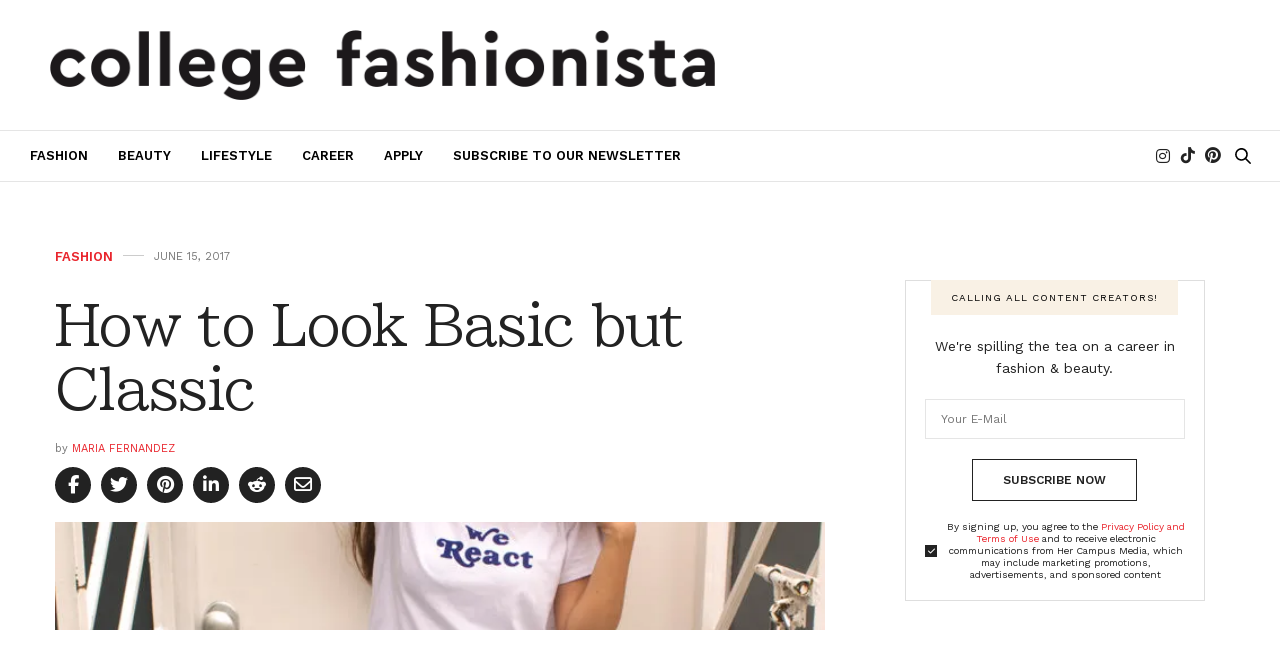

--- FILE ---
content_type: text/html; charset=UTF-8
request_url: https://www.collegefashionista.com/look-basic-classic/
body_size: 59352
content:
<!doctype html>
<html lang="en-US" prefix="og: https://ogp.me/ns#">
<head>
	<meta charset="UTF-8">
	<meta name="viewport" content="width=device-width, initial-scale=1, maximum-scale=1, viewport-fit=cover">
	<link rel="profile" href="http://gmpg.org/xfn/11">
	    <script src="https://cmp.osano.com/Azym9lSCknTVJ1qF8/147172c9-7a34-44a3-9498-bfdfc7e7d1fa/osano.js" type="f748b938f92d7ea0b49d5fe4-text/javascript"></script>
    <meta http-equiv="x-dns-prefetch-control" content="on">
	<link rel="dns-prefetch" href="//fonts.googleapis.com" />
	<link rel="dns-prefetch" href="//fonts.gstatic.com" />
	<link rel="dns-prefetch" href="//0.gravatar.com/" />
	<link rel="dns-prefetch" href="//2.gravatar.com/" />
	<link rel="dns-prefetch" href="//1.gravatar.com/" />
<!-- Search Engine Optimization by Rank Math PRO - https://rankmath.com/ -->
<title>How to Look Basic but Classic</title>
<meta name="description" content="What I love about fashion is the fact that you can combine the clothes the way you want, and nowadays having your own style is what is a trend. So I’m giving"/>
<meta name="robots" content="follow, index, max-snippet:-1, max-video-preview:-1, max-image-preview:large"/>
<link rel="canonical" href="https://www.collegefashionista.com/look-basic-classic/" />
<meta property="og:locale" content="en_US" />
<meta property="og:type" content="article" />
<meta property="og:title" content="How to Look Basic but Classic" />
<meta property="og:description" content="What I love about fashion is the fact that you can combine the clothes the way you want, and nowadays having your own style is what is a trend. So I’m giving" />
<meta property="og:url" content="https://www.collegefashionista.com/look-basic-classic/" />
<meta property="og:site_name" content="CollegeFashionista.com" />
<meta property="article:author" content="https://www.facebook.com/thedarkblondee/" />
<meta property="article:tag" content="Basic" />
<meta property="article:tag" content="Classic" />
<meta property="article:tag" content="Glasses" />
<meta property="article:tag" content="June" />
<meta property="article:tag" content="T-shirt" />
<meta property="article:section" content="Fashion" />
<meta property="og:updated_time" content="2017-08-07T14:57:19-04:00" />
<meta property="og:image" content="https://www.collegefashionista.com/wp-content/uploads/2017/06/Fernandez061517-4.jpg" />
<meta property="og:image:secure_url" content="https://www.collegefashionista.com/wp-content/uploads/2017/06/Fernandez061517-4.jpg" />
<meta property="og:image:width" content="683" />
<meta property="og:image:height" content="1024" />
<meta property="og:image:alt" content="How to Look Basic but Classic" />
<meta property="og:image:type" content="image/jpeg" />
<meta property="article:published_time" content="2017-06-15T02:00:54-04:00" />
<meta property="article:modified_time" content="2017-08-07T14:57:19-04:00" />
<meta name="twitter:card" content="summary_large_image" />
<meta name="twitter:title" content="How to Look Basic but Classic" />
<meta name="twitter:description" content="What I love about fashion is the fact that you can combine the clothes the way you want, and nowadays having your own style is what is a trend. So I’m giving" />
<meta name="twitter:creator" content="@thedarkblonde" />
<meta name="twitter:image" content="https://www.collegefashionista.com/wp-content/uploads/2017/06/Fernandez061517-4.jpg" />
<script type="application/ld+json" class="rank-math-schema-pro">{"@context":"https://schema.org","@graph":[{"@type":"Person","@id":"https://www.collegefashionista.com/#organization","name":"Maria Fernandez","url":"https://www.collegefashionista.com","sameAs":["https://www.instagram.com/cfashionista","https://www.pinterest.com/cfashionista","https://www.youtube.com/collegefashionista"],"logo":{"@type":"ImageObject","@id":"https://secure.gravatar.com/avatar/?s=96&amp;d=mm&amp;r=g","@url":"https://secure.gravatar.com/avatar/?s=96&amp;d=mm&amp;r=g","@caption":"Maria Fernandez","@inLanguage":"en-US"},"image":{"@type":"ImageObject","@id":"https://secure.gravatar.com/avatar/?s=96&amp;d=mm&amp;r=g","@url":"https://secure.gravatar.com/avatar/?s=96&amp;d=mm&amp;r=g","@caption":"Maria Fernandez","@inLanguage":"en-US"}},{"@type":"WebSite","@id":"https://www.collegefashionista.com/#website","url":"https://www.collegefashionista.com","name":"CollegeFashionista.com","publisher":{"@id":"https://www.collegefashionista.com/#organization"},"inLanguage":"en-US"},{"@type":"ImageObject","@id":"https://www.collegefashionista.com/wp-content/uploads/2017/06/Fernandez061517-4.jpg?fit=683%2C1024","url":"https://www.collegefashionista.com/wp-content/uploads/2017/06/Fernandez061517-4.jpg?fit=683%2C1024","width":"683","height":"1024","inLanguage":"en-US"},{"@type":"WebPage","@id":"https://www.collegefashionista.com/look-basic-classic/#webpage","url":"https://www.collegefashionista.com/look-basic-classic/","name":"How to Look Basic but Classic","datePublished":"2017-06-15T02:00:54-04:00","dateModified":"2017-08-07T14:57:19-04:00","isPartOf":{"@id":"https://www.collegefashionista.com/#website"},"primaryImageOfPage":{"@id":"https://www.collegefashionista.com/wp-content/uploads/2017/06/Fernandez061517-4.jpg?fit=683%2C1024"},"inLanguage":"en-US"},{"@type":"Person","@id":"https://www.collegefashionista.com/author/maria_fernandez-2/","@name":"Maria Fernandez","@url":"https://www.collegefashionista.com/author/maria_fernandez-2/","@image":{"@type":"ImageObject","@id":"https://secure.gravatar.com/avatar/?s=96&amp;d=mm&amp;r=g","@url":"https://secure.gravatar.com/avatar/?s=96&amp;d=mm&amp;r=g","@caption":"Maria Fernandez","@inLanguage":"en-US"}},{"@type":"NewsArticle","headline":"How to Look Basic but Classic","datePublished":"2017-06-15T02:00:54-04:00","dateModified":"2017-08-07T14:57:19-04:00","articleSection":"Fashion","author":{"@id":"https://www.collegefashionista.com/author/maria_fernandez-2/","name":"Maria Fernandez"},"publisher":{"@id":"https://www.collegefashionista.com/#organization"},"description":"What I love about fashion is the fact that you can combine the clothes the way you want, and nowadays having your own style is what is a trend. So I\u2019m giving","copyrightYear":"2017","copyrightHolder":{"@id":"https://www.collegefashionista.com/#organization"},"name":"How to Look Basic but Classic","@id":"https://www.collegefashionista.com/look-basic-classic/#richSnippet","isPartOf":{"@id":"https://www.collegefashionista.com/look-basic-classic/#webpage"},"image":{"@id":"https://www.collegefashionista.com/wp-content/uploads/2017/06/Fernandez061517-4.jpg?fit=683%2C1024"},"inLanguage":"en-US","mainEntityOfPage":{"@id":"https://www.collegefashionista.com/look-basic-classic/#webpage"}}]}</script>
<!-- /Rank Math WordPress SEO plugin -->

<link rel='dns-prefetch' href='//cdn.parsely.com' />
<link rel='dns-prefetch' href='//kit.fontawesome.com' />
<link rel='dns-prefetch' href='//cdn.plyr.io' />
<link rel='dns-prefetch' href='//stats.wp.com' />
<link rel='dns-prefetch' href='//fonts.googleapis.com' />
<link rel="alternate" type="application/rss+xml" title="CollegeFashionista.com &raquo; Feed" href="https://www.collegefashionista.com/feed/" />
<link rel="preconnect" href="//fonts.gstatic.com/" crossorigin><link rel="alternate" title="oEmbed (JSON)" type="application/json+oembed" href="https://www.collegefashionista.com/wp-json/oembed/1.0/embed?url=https%3A%2F%2Fwww.collegefashionista.com%2Flook-basic-classic%2F" />
<link rel="alternate" title="oEmbed (XML)" type="text/xml+oembed" href="https://www.collegefashionista.com/wp-json/oembed/1.0/embed?url=https%3A%2F%2Fwww.collegefashionista.com%2Flook-basic-classic%2F&#038;format=xml" />
<style id='wp-img-auto-sizes-contain-inline-css'>
img:is([sizes=auto i],[sizes^="auto," i]){contain-intrinsic-size:3000px 1500px}
/*# sourceURL=wp-img-auto-sizes-contain-inline-css */
</style>
<style id='wp-emoji-styles-inline-css'>

	img.wp-smiley, img.emoji {
		display: inline !important;
		border: none !important;
		box-shadow: none !important;
		height: 1em !important;
		width: 1em !important;
		margin: 0 0.07em !important;
		vertical-align: -0.1em !important;
		background: none !important;
		padding: 0 !important;
	}
/*# sourceURL=wp-emoji-styles-inline-css */
</style>
<style id='wp-block-library-inline-css'>
:root{--wp-block-synced-color:#7a00df;--wp-block-synced-color--rgb:122,0,223;--wp-bound-block-color:var(--wp-block-synced-color);--wp-editor-canvas-background:#ddd;--wp-admin-theme-color:#007cba;--wp-admin-theme-color--rgb:0,124,186;--wp-admin-theme-color-darker-10:#006ba1;--wp-admin-theme-color-darker-10--rgb:0,107,160.5;--wp-admin-theme-color-darker-20:#005a87;--wp-admin-theme-color-darker-20--rgb:0,90,135;--wp-admin-border-width-focus:2px}@media (min-resolution:192dpi){:root{--wp-admin-border-width-focus:1.5px}}.wp-element-button{cursor:pointer}:root .has-very-light-gray-background-color{background-color:#eee}:root .has-very-dark-gray-background-color{background-color:#313131}:root .has-very-light-gray-color{color:#eee}:root .has-very-dark-gray-color{color:#313131}:root .has-vivid-green-cyan-to-vivid-cyan-blue-gradient-background{background:linear-gradient(135deg,#00d084,#0693e3)}:root .has-purple-crush-gradient-background{background:linear-gradient(135deg,#34e2e4,#4721fb 50%,#ab1dfe)}:root .has-hazy-dawn-gradient-background{background:linear-gradient(135deg,#faaca8,#dad0ec)}:root .has-subdued-olive-gradient-background{background:linear-gradient(135deg,#fafae1,#67a671)}:root .has-atomic-cream-gradient-background{background:linear-gradient(135deg,#fdd79a,#004a59)}:root .has-nightshade-gradient-background{background:linear-gradient(135deg,#330968,#31cdcf)}:root .has-midnight-gradient-background{background:linear-gradient(135deg,#020381,#2874fc)}:root{--wp--preset--font-size--normal:16px;--wp--preset--font-size--huge:42px}.has-regular-font-size{font-size:1em}.has-larger-font-size{font-size:2.625em}.has-normal-font-size{font-size:var(--wp--preset--font-size--normal)}.has-huge-font-size{font-size:var(--wp--preset--font-size--huge)}.has-text-align-center{text-align:center}.has-text-align-left{text-align:left}.has-text-align-right{text-align:right}.has-fit-text{white-space:nowrap!important}#end-resizable-editor-section{display:none}.aligncenter{clear:both}.items-justified-left{justify-content:flex-start}.items-justified-center{justify-content:center}.items-justified-right{justify-content:flex-end}.items-justified-space-between{justify-content:space-between}.screen-reader-text{border:0;clip-path:inset(50%);height:1px;margin:-1px;overflow:hidden;padding:0;position:absolute;width:1px;word-wrap:normal!important}.screen-reader-text:focus{background-color:#ddd;clip-path:none;color:#444;display:block;font-size:1em;height:auto;left:5px;line-height:normal;padding:15px 23px 14px;text-decoration:none;top:5px;width:auto;z-index:100000}html :where(.has-border-color){border-style:solid}html :where([style*=border-top-color]){border-top-style:solid}html :where([style*=border-right-color]){border-right-style:solid}html :where([style*=border-bottom-color]){border-bottom-style:solid}html :where([style*=border-left-color]){border-left-style:solid}html :where([style*=border-width]){border-style:solid}html :where([style*=border-top-width]){border-top-style:solid}html :where([style*=border-right-width]){border-right-style:solid}html :where([style*=border-bottom-width]){border-bottom-style:solid}html :where([style*=border-left-width]){border-left-style:solid}html :where(img[class*=wp-image-]){height:auto;max-width:100%}:where(figure){margin:0 0 1em}html :where(.is-position-sticky){--wp-admin--admin-bar--position-offset:var(--wp-admin--admin-bar--height,0px)}@media screen and (max-width:600px){html :where(.is-position-sticky){--wp-admin--admin-bar--position-offset:0px}}

/*# sourceURL=wp-block-library-inline-css */
</style><style id='global-styles-inline-css'>
:root{--wp--preset--aspect-ratio--square: 1;--wp--preset--aspect-ratio--4-3: 4/3;--wp--preset--aspect-ratio--3-4: 3/4;--wp--preset--aspect-ratio--3-2: 3/2;--wp--preset--aspect-ratio--2-3: 2/3;--wp--preset--aspect-ratio--16-9: 16/9;--wp--preset--aspect-ratio--9-16: 9/16;--wp--preset--color--black: #000000;--wp--preset--color--cyan-bluish-gray: #abb8c3;--wp--preset--color--white: #ffffff;--wp--preset--color--pale-pink: #f78da7;--wp--preset--color--vivid-red: #cf2e2e;--wp--preset--color--luminous-vivid-orange: #ff6900;--wp--preset--color--luminous-vivid-amber: #fcb900;--wp--preset--color--light-green-cyan: #7bdcb5;--wp--preset--color--vivid-green-cyan: #00d084;--wp--preset--color--pale-cyan-blue: #8ed1fc;--wp--preset--color--vivid-cyan-blue: #0693e3;--wp--preset--color--vivid-purple: #9b51e0;--wp--preset--color--thb-accent: #e9252d;--wp--preset--gradient--vivid-cyan-blue-to-vivid-purple: linear-gradient(135deg,rgb(6,147,227) 0%,rgb(155,81,224) 100%);--wp--preset--gradient--light-green-cyan-to-vivid-green-cyan: linear-gradient(135deg,rgb(122,220,180) 0%,rgb(0,208,130) 100%);--wp--preset--gradient--luminous-vivid-amber-to-luminous-vivid-orange: linear-gradient(135deg,rgb(252,185,0) 0%,rgb(255,105,0) 100%);--wp--preset--gradient--luminous-vivid-orange-to-vivid-red: linear-gradient(135deg,rgb(255,105,0) 0%,rgb(207,46,46) 100%);--wp--preset--gradient--very-light-gray-to-cyan-bluish-gray: linear-gradient(135deg,rgb(238,238,238) 0%,rgb(169,184,195) 100%);--wp--preset--gradient--cool-to-warm-spectrum: linear-gradient(135deg,rgb(74,234,220) 0%,rgb(151,120,209) 20%,rgb(207,42,186) 40%,rgb(238,44,130) 60%,rgb(251,105,98) 80%,rgb(254,248,76) 100%);--wp--preset--gradient--blush-light-purple: linear-gradient(135deg,rgb(255,206,236) 0%,rgb(152,150,240) 100%);--wp--preset--gradient--blush-bordeaux: linear-gradient(135deg,rgb(254,205,165) 0%,rgb(254,45,45) 50%,rgb(107,0,62) 100%);--wp--preset--gradient--luminous-dusk: linear-gradient(135deg,rgb(255,203,112) 0%,rgb(199,81,192) 50%,rgb(65,88,208) 100%);--wp--preset--gradient--pale-ocean: linear-gradient(135deg,rgb(255,245,203) 0%,rgb(182,227,212) 50%,rgb(51,167,181) 100%);--wp--preset--gradient--electric-grass: linear-gradient(135deg,rgb(202,248,128) 0%,rgb(113,206,126) 100%);--wp--preset--gradient--midnight: linear-gradient(135deg,rgb(2,3,129) 0%,rgb(40,116,252) 100%);--wp--preset--font-size--small: 13px;--wp--preset--font-size--medium: 20px;--wp--preset--font-size--large: 36px;--wp--preset--font-size--x-large: 42px;--wp--preset--spacing--20: 0.44rem;--wp--preset--spacing--30: 0.67rem;--wp--preset--spacing--40: 1rem;--wp--preset--spacing--50: 1.5rem;--wp--preset--spacing--60: 2.25rem;--wp--preset--spacing--70: 3.38rem;--wp--preset--spacing--80: 5.06rem;--wp--preset--shadow--natural: 6px 6px 9px rgba(0, 0, 0, 0.2);--wp--preset--shadow--deep: 12px 12px 50px rgba(0, 0, 0, 0.4);--wp--preset--shadow--sharp: 6px 6px 0px rgba(0, 0, 0, 0.2);--wp--preset--shadow--outlined: 6px 6px 0px -3px rgb(255, 255, 255), 6px 6px rgb(0, 0, 0);--wp--preset--shadow--crisp: 6px 6px 0px rgb(0, 0, 0);}:where(.is-layout-flex){gap: 0.5em;}:where(.is-layout-grid){gap: 0.5em;}body .is-layout-flex{display: flex;}.is-layout-flex{flex-wrap: wrap;align-items: center;}.is-layout-flex > :is(*, div){margin: 0;}body .is-layout-grid{display: grid;}.is-layout-grid > :is(*, div){margin: 0;}:where(.wp-block-columns.is-layout-flex){gap: 2em;}:where(.wp-block-columns.is-layout-grid){gap: 2em;}:where(.wp-block-post-template.is-layout-flex){gap: 1.25em;}:where(.wp-block-post-template.is-layout-grid){gap: 1.25em;}.has-black-color{color: var(--wp--preset--color--black) !important;}.has-cyan-bluish-gray-color{color: var(--wp--preset--color--cyan-bluish-gray) !important;}.has-white-color{color: var(--wp--preset--color--white) !important;}.has-pale-pink-color{color: var(--wp--preset--color--pale-pink) !important;}.has-vivid-red-color{color: var(--wp--preset--color--vivid-red) !important;}.has-luminous-vivid-orange-color{color: var(--wp--preset--color--luminous-vivid-orange) !important;}.has-luminous-vivid-amber-color{color: var(--wp--preset--color--luminous-vivid-amber) !important;}.has-light-green-cyan-color{color: var(--wp--preset--color--light-green-cyan) !important;}.has-vivid-green-cyan-color{color: var(--wp--preset--color--vivid-green-cyan) !important;}.has-pale-cyan-blue-color{color: var(--wp--preset--color--pale-cyan-blue) !important;}.has-vivid-cyan-blue-color{color: var(--wp--preset--color--vivid-cyan-blue) !important;}.has-vivid-purple-color{color: var(--wp--preset--color--vivid-purple) !important;}.has-black-background-color{background-color: var(--wp--preset--color--black) !important;}.has-cyan-bluish-gray-background-color{background-color: var(--wp--preset--color--cyan-bluish-gray) !important;}.has-white-background-color{background-color: var(--wp--preset--color--white) !important;}.has-pale-pink-background-color{background-color: var(--wp--preset--color--pale-pink) !important;}.has-vivid-red-background-color{background-color: var(--wp--preset--color--vivid-red) !important;}.has-luminous-vivid-orange-background-color{background-color: var(--wp--preset--color--luminous-vivid-orange) !important;}.has-luminous-vivid-amber-background-color{background-color: var(--wp--preset--color--luminous-vivid-amber) !important;}.has-light-green-cyan-background-color{background-color: var(--wp--preset--color--light-green-cyan) !important;}.has-vivid-green-cyan-background-color{background-color: var(--wp--preset--color--vivid-green-cyan) !important;}.has-pale-cyan-blue-background-color{background-color: var(--wp--preset--color--pale-cyan-blue) !important;}.has-vivid-cyan-blue-background-color{background-color: var(--wp--preset--color--vivid-cyan-blue) !important;}.has-vivid-purple-background-color{background-color: var(--wp--preset--color--vivid-purple) !important;}.has-black-border-color{border-color: var(--wp--preset--color--black) !important;}.has-cyan-bluish-gray-border-color{border-color: var(--wp--preset--color--cyan-bluish-gray) !important;}.has-white-border-color{border-color: var(--wp--preset--color--white) !important;}.has-pale-pink-border-color{border-color: var(--wp--preset--color--pale-pink) !important;}.has-vivid-red-border-color{border-color: var(--wp--preset--color--vivid-red) !important;}.has-luminous-vivid-orange-border-color{border-color: var(--wp--preset--color--luminous-vivid-orange) !important;}.has-luminous-vivid-amber-border-color{border-color: var(--wp--preset--color--luminous-vivid-amber) !important;}.has-light-green-cyan-border-color{border-color: var(--wp--preset--color--light-green-cyan) !important;}.has-vivid-green-cyan-border-color{border-color: var(--wp--preset--color--vivid-green-cyan) !important;}.has-pale-cyan-blue-border-color{border-color: var(--wp--preset--color--pale-cyan-blue) !important;}.has-vivid-cyan-blue-border-color{border-color: var(--wp--preset--color--vivid-cyan-blue) !important;}.has-vivid-purple-border-color{border-color: var(--wp--preset--color--vivid-purple) !important;}.has-vivid-cyan-blue-to-vivid-purple-gradient-background{background: var(--wp--preset--gradient--vivid-cyan-blue-to-vivid-purple) !important;}.has-light-green-cyan-to-vivid-green-cyan-gradient-background{background: var(--wp--preset--gradient--light-green-cyan-to-vivid-green-cyan) !important;}.has-luminous-vivid-amber-to-luminous-vivid-orange-gradient-background{background: var(--wp--preset--gradient--luminous-vivid-amber-to-luminous-vivid-orange) !important;}.has-luminous-vivid-orange-to-vivid-red-gradient-background{background: var(--wp--preset--gradient--luminous-vivid-orange-to-vivid-red) !important;}.has-very-light-gray-to-cyan-bluish-gray-gradient-background{background: var(--wp--preset--gradient--very-light-gray-to-cyan-bluish-gray) !important;}.has-cool-to-warm-spectrum-gradient-background{background: var(--wp--preset--gradient--cool-to-warm-spectrum) !important;}.has-blush-light-purple-gradient-background{background: var(--wp--preset--gradient--blush-light-purple) !important;}.has-blush-bordeaux-gradient-background{background: var(--wp--preset--gradient--blush-bordeaux) !important;}.has-luminous-dusk-gradient-background{background: var(--wp--preset--gradient--luminous-dusk) !important;}.has-pale-ocean-gradient-background{background: var(--wp--preset--gradient--pale-ocean) !important;}.has-electric-grass-gradient-background{background: var(--wp--preset--gradient--electric-grass) !important;}.has-midnight-gradient-background{background: var(--wp--preset--gradient--midnight) !important;}.has-small-font-size{font-size: var(--wp--preset--font-size--small) !important;}.has-medium-font-size{font-size: var(--wp--preset--font-size--medium) !important;}.has-large-font-size{font-size: var(--wp--preset--font-size--large) !important;}.has-x-large-font-size{font-size: var(--wp--preset--font-size--x-large) !important;}
/*# sourceURL=global-styles-inline-css */
</style>

<style id='classic-theme-styles-inline-css'>
/*! This file is auto-generated */
.wp-block-button__link{color:#fff;background-color:#32373c;border-radius:9999px;box-shadow:none;text-decoration:none;padding:calc(.667em + 2px) calc(1.333em + 2px);font-size:1.125em}.wp-block-file__button{background:#32373c;color:#fff;text-decoration:none}
/*# sourceURL=/wp-includes/css/classic-themes.min.css */
</style>
<link rel='stylesheet' id='all-css-8' href='https://www.collegefashionista.com/_static/??-eJyVy1sKwjAQheENmY5aWulDcS0hmZJAbnCmRnfvFBcgfTpw+H7qzcTi0u4Z5ADyFiG6WjDkWAZ9LqRED+EiJIGzQp1X3d+mN7IAyy/dFBnbGTXz+dq29j8wLsTkCfJJfOhnXm+PeVquyzjev+gcS4w=' type='text/css' media='all' />
<style id='thb-app-inline-css'>
body {font-family:Work Sans, 'BlinkMacSystemFont', -apple-system, 'Roboto', 'Lucida Sans';}#mobile-menu .logoimg {max-height:21px;}#mobile-menu .logoimg[src$=".svg"] {max-height:100%;height:21px;}h1, h2, h3, h4, h5, h6, .mont, .wpcf7-response-output, label, .select-wrapper select, .wp-caption .wp-caption-text, .smalltitle, .toggle .title, q, blockquote p, cite, table tr th, table tr td, #footer.style3 .menu, #footer.style2 .menu, #footer.style4 .menu, .product-title, .social_bar, .widget.widget_socialcounter ul.style2 li {font-family:BIZ UDPMincho, 'BlinkMacSystemFont', -apple-system, 'Roboto', 'Lucida Sans';}input[type="submit"],.button,.btn,.thb-text-button {}em {}h1,.h1 {line-height:1.15em !important;letter-spacing:-0.03em !important;}h2 {letter-spacing:-0.03em !important;}h3 {font-size:34px;line-height:1.15em !important;letter-spacing:-0.03em !important;}h4 {font-size:30px;line-height:1.15em !important;letter-spacing:-0.03em !important;}h5 {font-size:24px;line-height:1.2em !important;letter-spacing:-0.03em !important;}h6 {font-size:21px;line-height:1.2em !important;letter-spacing:-0.03em !important;}a,.header .nav_holder.dark .full-menu-container .full-menu > li > a:hover,.full-menu-container.light-menu-color .full-menu > li > a:hover,.full-menu-container .full-menu > li.active > a, .full-menu-container .full-menu > li.sfHover > a,.full-menu-container .full-menu > li > a:hover,.full-menu-container .full-menu > li.menu-item-has-children.menu-item-mega-parent .thb_mega_menu_holder .thb_mega_menu li.active a,.full-menu-container .full-menu > li.menu-item-has-children.menu-item-mega-parent .thb_mega_menu_holder .thb_mega_menu li.active a .fa,.post.featured-style4 .featured-title,.post-detail .article-tags a,.post .post-content .post-review .average,.post .post-content .post-review .thb-counter,#archive-title h1 span,.widget > strong.style1,.widget.widget_recent_entries ul li .url, .widget.widget_recent_comments ul li .url,.thb-mobile-menu li a.active,.thb-mobile-menu-secondary li a:hover,q, blockquote p,cite,.notification-box a:not(.button),.video_playlist .video_play.vertical.video-active,.video_playlist .video_play.vertical.video-active h6,.not-found p,.thb_tabs .tabs h6 a:hover,.thb_tabs .tabs dd.active h6 a,.cart_totals table tr.order-total td,.shop_table tbody tr td.order-status.approved,.shop_table tbody tr td.product-quantity .wishlist-in-stock,.shop_table tbody tr td.product-stock-status .wishlist-in-stock ,.payment_methods li .about_paypal,.place-order .terms label a,.woocommerce-MyAccount-navigation ul li:hover a, .woocommerce-MyAccount-navigation ul li.is-active a,.product .product-information .price > .amount,.product .product-information .price ins .amount,.product .product-information .wc-forward:hover,.product .product-information .product_meta > span a,.product .product-information .product_meta > span .sku,.woocommerce-tabs .wc-tabs li a:hover,.woocommerce-tabs .wc-tabs li.active a,.thb-selectionSharer a.email:hover,.widget ul.menu .current-menu-item>a,.btn.transparent-accent, .btn:focus.transparent-accent, .button.transparent-accent, input[type=submit].transparent-accent,.has-thb-accent-color,.wp-block-button .wp-block-button__link.has-thb-accent-color {color:#e9252d;}.plyr__control--overlaid,.plyr--video .plyr__control.plyr__tab-focus, .plyr--video .plyr__control:hover, .plyr--video .plyr__control[aria-expanded=true] {background:#e9252d;}.plyr--full-ui input[type=range] {color:#e9252d;}.header-submenu-style2 .full-menu-container .full-menu > li.menu-item-has-children.menu-item-mega-parent .thb_mega_menu_holder,.custom_check + .custom_label:hover:before,.thb-pricing-table .thb-pricing-column.highlight-true .pricing-container,.woocommerce-MyAccount-navigation ul li:hover a, .woocommerce-MyAccount-navigation ul li.is-active a,.thb_3dimg:hover .image_link,.btn.transparent-accent, .btn:focus.transparent-accent, .button.transparent-accent, input[type=submit].transparent-accent,.posts.style13-posts .pagination ul .page-numbers:not(.dots):hover, .posts.style13-posts .pagination ul .page-numbers.current, .posts.style13-posts .pagination .nav-links .page-numbers:not(.dots):hover, .posts.style13-posts .pagination .nav-links .page-numbers.current {border-color:#e9252d;}.header .social-holder .social_header:hover .social_icon,.thb_3dimg .title svg,.thb_3dimg .arrow svg {fill:#e9252d;}.header .social-holder .quick_cart .float_count,.header.fixed .progress,.post .post-gallery.has-gallery:after,.post.featured-style4:hover .featured-title,.post-detail .post-detail-gallery .gallery-link:hover,.thb-progress span,#archive-title,.widget .count-image .count,.slick-nav:hover,.btn:not(.white):hover,.btn:not(.white):focus:hover,.button:not(.white):hover,input[type=submit]:not(.white):hover,.btn.accent,.btn:focus.accent,.button.accent,input[type=submit].accent,.custom_check + .custom_label:after,[class^="tag-link"]:hover, .tag-cloud-link:hover.category_container.style3:before,.highlight.accent,.video_playlist .video_play.video-active,.thb_tabs .tabs h6 a:after,.btn.transparent-accent:hover, .btn:focus.transparent-accent:hover, .button.transparent-accent:hover, input[type=submit].transparent-accent:hover,.thb-hotspot-container .thb-hotspot.pin-accent,.posts.style13-posts .pagination ul .page-numbers:not(.dots):hover, .posts.style13-posts .pagination ul .page-numbers.current, .posts.style13-posts .pagination .nav-links .page-numbers:not(.dots):hover, .posts.style13-posts .pagination .nav-links .page-numbers.current,.has-thb-accent-background-color,.wp-block-button .wp-block-button__link.has-thb-accent-background-color {background-color:#e9252d;}.btn.accent:hover,.btn:focus.accent:hover,.button.accent:hover,input[type=submit].accent:hover {background-color:#d22129;}.header-submenu-style2 .full-menu-container .full-menu > li.menu-item-has-children .sub-menu:not(.thb_mega_menu),.woocommerce-MyAccount-navigation ul li:hover + li a, .woocommerce-MyAccount-navigation ul li.is-active + li a {border-top-color:#e9252d;}.woocommerce-tabs .wc-tabs li a:after {border-bottom-color:#e9252d;}.header-submenu-style2 .full-menu-container .full-menu>li.menu-item-has-children .sub-menu:not(.thb_mega_menu),.header-submenu-style2 .full-menu-container .full-menu>li.menu-item-has-children.menu-item-mega-parent .thb_mega_menu_holder {border-top-color:#e9252d;}.header-submenu-style3 .full-menu-container .full-menu>li.menu-item-has-children.menu-item-mega-parent .thb_mega_menu_holder .thb_mega_menu li.active a,.header-submenu-style3 .full-menu-container .full-menu > li.menu-item-has-children .sub-menu:not(.thb_mega_menu) li a:hover {background:rgba(233,37,45, 0.2);}.post.carousel-style12:hover {background:rgba(233,37,45, 0.1);}blockquote:before,blockquote:after {background:rgba(233,37,45, 0.2);}@media only screen and (max-width:40.063em) {.post.featured-style4 .featured-title,.post.category-widget-slider .featured-title {background:#e9252d;}}.post .post-content p a { color:#e9252d !important; }.post .post-content p a:hover { color:#a8002c !important; }.full-menu-container .full-menu > li > a { color:#000000 !important; }.full-menu-container .full-menu > li > a:hover { color:#a8002c !important; }.full-menu-container.light-menu-color .full-menu > li > a { color:#000000 !important; }.full-menu-container.light-menu-color .full-menu > li > a:hover { color:#a8002c !important; }#footer .widget a { color:#ffffff !important; }#footer .widget a:hover { color:#a8002c !important; }#subfooter a { color:#eeee22 !important; }#mobile-menu .thb-mobile-menu-secondary a { color:#dd9933 !important; }#mobile-menu.dark .thb-mobile-menu-secondary a { color:#dd9933 !important; }.widget > strong {color:#ffffff !important;}#footer .widget > strong span {color:#dd9933 !important;}#footer p,#footer.dark p {color:#ffffff;}.header_top {background-color:#ffffff !important;}.social_bar {background-color:#a8002c !important;}#footer {background-color:#000000 !important;}.full-menu-container .full-menu > li > a,#footer.style2 .menu,#footer.style3 .menu,#footer.style4 .menu,#footer.style5 .menu {}.subheader-menu>li>a {}.full-menu-container .full-menu > li > a,#footer.style2 .menu,#footer.style3 .menu,#footer.style4 .menu,#footer.style5 .menu {}.thb-mobile-menu>li>a,.thb-mobile-menu-secondary li a {}.thb-mobile-menu .sub-menu li a {font-family:Work Sans, 'BlinkMacSystemFont', -apple-system, 'Roboto', 'Lucida Sans';}.post .post-title h1 {}.post-links,.thb-post-top,.post-meta,.post-author,.post-title-bullets li button span {font-family:Work Sans, 'BlinkMacSystemFont', -apple-system, 'Roboto', 'Lucida Sans';font-size:18px;}.post-detail .post-content:before {font-family:Work Sans, 'BlinkMacSystemFont', -apple-system, 'Roboto', 'Lucida Sans';text-decoration:none !important;text-transform:none !important;}.social_bar ul li a {font-family:Work Sans, 'BlinkMacSystemFont', -apple-system, 'Roboto', 'Lucida Sans';}#footer.style2 .menu,#footer.style3 .menu,#footer.style4 .menu,#footer.style5 .menu {font-family:Work Sans, 'BlinkMacSystemFont', -apple-system, 'Roboto', 'Lucida Sans';}.post-detail-style2-row .post-detail .post-title-container,.sidebar .sidebar_inner {background-color:#ffffff}
/*# sourceURL=thb-app-inline-css */
</style>
<link rel='stylesheet' id='thb-google-fonts-css' href='https://fonts.googleapis.com/css?family=Work+Sans%3A100%2C200%2C300%2C400%2C500%2C600%2C700%2C800%2C900%2C100i%2C200i%2C300i%2C400i%2C500i%2C600i%2C700i%2C800i%2C900i%7CBIZ+UDPMincho%3A400%2C700%7CLora%3A400%2C500%2C600%2C700%2C400i%2C500i%2C600i%2C700i&#038;subset=latin&#038;display=swap&#038;ver=6.9.0' media='all' />
<script type="f748b938f92d7ea0b49d5fe4-text/javascript" src="https://kit.fontawesome.com/1b15fafa60.js" id="font-awesome-kit-js"></script>
<script type="f748b938f92d7ea0b49d5fe4-text/javascript" src="https://www.collegefashionista.com/var/www/wp-content/themes/thevoux-wp-child/src/js/clear-search.js?ver=6.9" id="clear-search-js"></script>
<script type="f748b938f92d7ea0b49d5fe4-text/javascript" src="https://www.collegefashionista.com/_static/??-eJzTLy/QzcxLzilNSS3WzwKiwtLUokoopZebmaeXVayjj0+Rbm5melFiSSpUsX2uraG5mamlgaWxsXEWAK+vIiY="></script><script type="f748b938f92d7ea0b49d5fe4-text/javascript"></script><link rel="https://api.w.org/" href="https://www.collegefashionista.com/wp-json/" /><link rel="alternate" title="JSON" type="application/json" href="https://www.collegefashionista.com/wp-json/wp/v2/posts/1375478" /><link rel="EditURI" type="application/rsd+xml" title="RSD" href="https://www.collegefashionista.com/xmlrpc.php?rsd" />
<meta name="generator" content="WordPress 6.9" />
<link rel='shortlink' href='https://www.collegefashionista.com/?p=1375478' />
	<style>img#wpstats{display:none}</style>
		<script type="application/ld+json">{"@context":"https:\/\/schema.org","@type":"NewsArticle","headline":"How to Look Basic but Classic","url":"https:\/\/www.collegefashionista.com\/look-basic-classic\/","mainEntityOfPage":{"@type":"WebPage","@id":"https:\/\/www.collegefashionista.com\/look-basic-classic\/"},"thumbnailUrl":"https:\/\/www.collegefashionista.com\/wp-content\/uploads\/2017\/06\/Fernandez061517-4.jpg?resize=280%2C280","image":{"@type":"ImageObject","url":"https:\/\/www.collegefashionista.com\/wp-content\/uploads\/2017\/06\/Fernandez061517-4.jpg?fit=683%2C1024"},"articleSection":"Fashion","author":[{"@type":"Person","name":"Maria Fernandez"}],"creator":["Maria Fernandez"],"publisher":{"@type":"Organization","name":"CollegeFashionista.com","logo":"https:\/\/www.collegefashionista.com\/wp-content\/uploads\/2017\/09\/cropped-CF_Favicon.png"},"keywords":["basic","classic","glasses","june","t-shirt"],"dateCreated":"2017-06-15T08:00:54Z","datePublished":"2017-06-15T08:00:54Z","dateModified":"2017-08-07T20:57:19Z"}</script><meta name="generator" content="Powered by WPBakery Page Builder - drag and drop page builder for WordPress."/>
<link rel="icon" href="https://www.collegefashionista.com/wp-content/uploads/2024/04/cropped-CF-Favicon-Solid.png?fit=32%2C32" sizes="32x32" />
<link rel="icon" href="https://www.collegefashionista.com/wp-content/uploads/2024/04/cropped-CF-Favicon-Solid.png?fit=192%2C192" sizes="192x192" />
<link rel="apple-touch-icon" href="https://www.collegefashionista.com/wp-content/uploads/2024/04/cropped-CF-Favicon-Solid.png?resize=180%2C180" />
<meta name="msapplication-TileImage" content="https://www.collegefashionista.com/wp-content/uploads/2024/04/cropped-CF-Favicon-Solid.png?resize=270%2C270" />
<noscript><style> .wpb_animate_when_almost_visible { opacity: 1; }</style></noscript><style>
.ai-rotate {position: relative;}
.ai-rotate-hidden {visibility: hidden;}
.ai-rotate-hidden-2 {position: absolute; top: 0; left: 0; width: 100%; height: 100%;}
.ai-list-data, .ai-ip-data, .ai-filter-check, .ai-fallback, .ai-list-block, .ai-list-block-ip, .ai-list-block-filter {visibility: hidden; position: absolute; width: 50%; height: 1px; top: -1000px; z-index: -9999; margin: 0px!important;}
.ai-list-data, .ai-ip-data, .ai-filter-check, .ai-fallback {min-width: 1px;}
@media screen and (max-width: 782px) {
  #wpadminbar #wp-admin-bar-ai-toolbar-settings {
    display: block;
    position: static;
  }

  #wpadminbar #wp-admin-bar-ai-toolbar-settings > .ab-item {
    white-space: nowrap;
    overflow: hidden;
    width: 52px;
    padding: 0;
    color: #a0a5aa;
    position: relative;
  }

  #wpadminbar .quicklinks .menupop ul li .ab-item, #wpadminbar .quicklinks .menupop.hover ul li .ab-item {
    min-height: 28px;
  }
}
</style>
<!-- Google Ad Manager -->
<script async src="https://securepubads.g.doubleclick.net/tag/js/gpt.js" type="f748b938f92d7ea0b49d5fe4-text/javascript"></script>
<script type="f748b938f92d7ea0b49d5fe4-text/javascript">
    window.googletag = window.googletag || { cmd: [] };
    googletag.cmd.push(function () {
        googletag.pubads().enableAsyncRendering();
        googletag.pubads().enableLazyLoad({
            fetchMarginPercent: 100,
            renderMarginPercent: 100,
            mobileScaling: 2.0
        });
        googletag.pubads().enableSingleRequest();
        googletag.pubads().collapseEmptyDivs();
        googletag.pubads().setTargeting('environment', 'prod');
        googletag.pubads().setTargeting('post-id', '1375478');
        googletag.pubads().setTargeting('page-type', 'post');
        googletag.pubads().setTargeting('title', 'How to Look Basic but Classic');
        googletag.pubads().setTargeting('tag', 'Basic, Classic, Glasses, June, T-shirt');
        googletag.pubads().setTargeting('sponsor', '');
        googletag.pubads().setTargeting('category', 'Fashion');
        googletag.pubads().setTargeting('category_id', '');
        googletag.pubads().setTargeting('author_id', '');
        googletag.enableServices();
    });

    var aiNextSlotId = [];
    var aiNextInfiniteScrollID = [];
    var generatedCounter = 0;
    window.infiniteScrollCount = 0;

    //Logic for infinite scroll sidebar and hero
    function aiGenerateNextInfiniteScrollSlotName(slotName, adUnitPathArr, category) {

        if (aiNextInfiniteScrollID[slotName]) {
            id = aiNextInfiniteScrollID[slotName]++;
        } else {
            aiNextInfiniteScrollID[slotName] = 1;
            id = aiNextInfiniteScrollID[slotName]++;
        }

        //AdUnitPath logic here
        if (adUnitPathArr[adUnitPathArr.length - 1] == '') {
            let placeholderPathPart = adUnitPathArr.pop();
            if (category && category != '') {
                adUnitPathArr.push(category);
            }
            if(placeholderPathPart != ''){
              adUnitPathArr.push(placeholderPathPart);
            }
        } else if (adUnitPathArr[adUnitPathArr.length - 1].includes(" ")) {
            let placeholderPathPart = adUnitPathArr.pop();
            if (category && category != '') {
                adUnitPathArr.push(category);
            }
             if(!placeholderPathPart.includes(" ")){
              adUnitPathArr.push(placeholderPathPart);
            }
        }

        var indexedDivName = slotName + "_" + id;
        var regex = /Mobi|Android|webOS|iPhone|iPad|iPod|BlackBerry|IEMobile|Opera Mini/i;

        //If Mobile. increment infinite scroll count
        if(regex.test(navigator.userAgent)){
          window.infiniteScrollCount += 1;
        } else {
          //If desktop and both sidebar and hero have loaded, increment the infinite scroll count
          if (generatedCounter % 2 == 0) {
            window.infiniteScrollCount += 1;
        }
        }

        if (window.infiniteScrollCount > 1) {
            adUnitPathArr = addInfiniteToPath(adUnitPathArr, 0, infiniteScrollCount);
        }

        adUnitPathArr.push(slotName)
        generatedCounter += 1;
        return [adUnitPathArr, indexedDivName];
    }

    function aiGenerateInfiniteScrollInstreamSlotName(slotName, adUnitPathArr, category) {
        let infiniteScrollCount = window.infiniteScrollCount;
        if (infiniteScrollCount == 0) {
            infiniteScrollCount = 1;
        }
        let adslotName = slotName + "_" + infiniteScrollCount + "_";

        if (aiNextInfiniteScrollID[adslotName]) {
            id = aiNextInfiniteScrollID[adslotName]++;
        } else {
            aiNextInfiniteScrollID[adslotName] = 1;
            id = aiNextInfiniteScrollID[adslotName]++;
        }
        var indexedSlotName = slotName + "_" + id;
        var indexedDivName = adslotName + id;

        //AdUnitPath logic here
        if (adUnitPathArr[adUnitPathArr.length - 2] == '') {
            if (category && category != '') {
                adUnitPathArr[adUnitPathArr.length - 2] = category;
            } else {
                adUnitPathArr[adUnitPathArr.length - 2] = adUnitPathArr.pop();
            }
        } else if (adUnitPathArr[adUnitPathArr.length - 2].includes(" ")) {
            if (category && category != '') {
                adUnitPathArr[adUnitPathArr.length - 2] = category;
            } else {
                adUnitPathArr[adUnitPathArr.length - 2] = adUnitPathArr.pop();
            }
        }
        if(infiniteScrollCount > 1){
            adUnitPathArr = addInfiniteToPath(adUnitPathArr, 1, infiniteScrollCount);
        }
        adUnitPathArr.push(indexedSlotName);
        return [adUnitPathArr, indexedDivName];
    }

    function generateDynamicInfiniteScrollAd(adUnitPath, adType, targetElement, mapping, generalSize, category) {
        var adUnitPathArr = adUnitPath.split("/")
        var slotName = adUnitPathArr.pop();
        ///separating code here
        if(slotName == "hero" || slotName == "sidebar"){
            //hero or sidebar
            var unitPathArr = aiGenerateNextInfiniteScrollSlotName(slotName, adUnitPathArr, category);
        } else {
            //instream
            var unitPathArr = aiGenerateInfiniteScrollInstreamSlotName(slotName, adUnitPathArr, category);
        }

        adUnitPathArr = unitPathArr[0];
        indexedDivName = unitPathArr[1];

        newAdUnitPath = adUnitPathArr.join("/");
        document.getElementById(targetElement).id = indexedDivName;

        defineInfiniteScrollSlot(newAdUnitPath, generalSize, indexedDivName, adType, mapping);
    }

    function defineInfiniteScrollSlot(adUnitPath, generalSize, indexedDivName, adType, mapping) {
        googletag.cmd.push(function () {
            var slot = googletag.defineSlot(adUnitPath, generalSize, indexedDivName)
                .setTargeting('ad-type', adType)
                .setTargeting('optimera', window.oVa[indexedDivName] ?? ['NULL'])
                .defineSizeMapping(mapping)
                .addService(googletag.pubads());
            googletag.display(indexedDivName);
            googletag.pubads().refresh([slot]);
        });
    }

    function addInfiniteToPath(adUnitPathArr, buffer = 0, infiniteScrollCount){
        var categoryIndex = adUnitPathArr.length - buffer - 1;
        if(adUnitPathArr[categoryIndex] == ''){
            adUnitPathArr[categoryIndex] = 'infinite';
        } else {
            adUnitPathArr.splice(adUnitPathArr.length - buffer, 0, 'infinite');
        }
        return adUnitPathArr
    }
</script>

<script type="f748b938f92d7ea0b49d5fe4-text/javascript">
    dataLayer = [{
        'environment': 'prod',
        'post-id': '1375478',
        'page-type' : 'post',
        'author_id' : ''
                }];
</script>

<!-- Google Tag Manager -->
<script type="f748b938f92d7ea0b49d5fe4-text/javascript">(function (w, d, s, l, i) {
        w[l] = w[l] || []; w[l].push({
            'gtm.start':
                new Date().getTime(), event: 'gtm.js'
        }); var f = d.getElementsByTagName(s)[0],
            j = d.createElement(s), dl = l != 'dataLayer' ? '&l=' + l : ''; j.async = true; j.src =
                'https://www.googletagmanager.com/gtm.js?id=' + i + dl; f.parentNode.insertBefore(j, f);
    })(window, document, 'script', 'dataLayer', 'GTM-K6C7BM5');</script>
<!-- End Google Tag Manager -->

<!-- UTM Code -->
<script type="f748b938f92d7ea0b49d5fe4-text/javascript">
    function getUTMParams() {
        // Get the URL query string
        var queryString = window.location.search.substring(1);

        // Split the query string into key-value pairs
        var queryParams = queryString.split('&');

        // Initialize an empty object to store UTM parameters
        var utmParams = {};

        // Loop through each key-value pair
        queryParams.forEach(function (param) {
            // Split the key-value pair into key and value
            var pair = param.split('=');

            // Check if the key starts with 'utm_' (indicating UTM parameter)
            if (pair[0].startsWith('utm_')) {
                // Store the UTM parameter and its value in the object
                utmParams[pair[0]] = pair[1];
            }
        });

        return utmParams;
    }

    // Call the function to extract UTM parameters
    var extractedUTMParams = getUTMParams();

    // Example usage: Accessing individual UTM parameters
    var utmSource = extractedUTMParams['utm_source'] ? extractedUTMParams['utm_source'] : "";
    var utmMedium = extractedUTMParams['utm_medium'] ? extractedUTMParams['utm_medium'] : "";
    var utmCampaign = extractedUTMParams['utm_campaign'] ? extractedUTMParams['utm_campaign'] : "";

    googletag.cmd.push(function () {
        googletag.pubads().setTargeting('utm_source', utmSource);
        googletag.pubads().setTargeting('utm_medium', utmMedium);
        googletag.pubads().setTargeting('utm_campaign', utmCampaign);
    });
</script>
<!-- End UTM Code -->

<!-- Optimera Code -->
<script type="f748b938f92d7ea0b49d5fe4-text/javascript">
    // Base Implementation / Common Lib / Core (v1.3.0)

    (()=>{"use strict";var o={d:(t,e)=>{for(var r in e)o.o(e,r)&&!o.o(t,r)&&Object.defineProperty(t,r,{enumerable:!0,get:e[r]})},o:(o,t)=>Object.prototype.hasOwnProperty.call(o,t),r:o=>{"undefined"!=typeof Symbol&&Symbol.toStringTag&&Object.defineProperty(o,Symbol.toStringTag,{value:"Module"}),Object.defineProperty(o,"t",{value:!0})}},t={};o.r(t),o.d(t,{audience:()=>e,getAllCustomParams:()=>C,getAllParams:()=>w,getCustomParamValue:()=>v,getFullScores:()=>h,getOptimeraParams:()=>O,getPageTargeting:()=>g,getSplitterScores:()=>y,getSplitterString:()=>b,getSplitters:()=>P,init:()=>d,overrideOptimeraParamValue:()=>p,setCustomParam:()=>f});var e={};o.r(e),o.d(e,{config:()=>i,getCookie:()=>u,getTargeting:()=>c,init:()=>s});var r={os:"other",browser:"other",browserVersion:"other",type:"mo",mobilePlatform:"other",country:"n/a"};function n(){var o="",t=!0;if(window&&window.navigator&&window.navigator.userAgent){(o=window.navigator.userAgent).match(/win/i)?r.os="windows":o.match(/mac/i)?r.os="mac":o.match(/linux/i)&&!o.match(/android/i)?r.os="linux":o.match(/android/i)&&(r.os="android"),"maxTouchPoints"in navigator?t=0!==navigator.maxTouchPoints:"msMaxTouchPoints"in navigator&&(t=0!==navigator.msMaxTouchPoints),t||(r.type="de"),t&&o.includes("Windows")&&(r.os="windows",r.type="de"),o.includes("iPhone")&&(r.os="ios"),o.includes("iPad")&&(r.os="ios",r.type="tb",r.mobilePlatform="ipad"),"mo"===r.type&&(o.includes("iPhone")&&(r.mobilePlatform="iphone"),o.includes("Android")&&(r.mobilePlatform="android")),"de"===r.type&&(r.mobilePlatform="n/a");var e=function(){var o,t=navigator.userAgent,e=t.match(/(opera|chrome|safari|firefox|msie(?=\/))\/?\s*(\d+)/i)||[];return"Chrome"===e[1]&&null!=(o=t.match(/\b(OPR|Edge)\/(\d+)/))?{name:o[1].replace("OPR","Opera"),version:o[2]}:(e=e[2]?[e[1],e[2]]:[navigator.appName,navigator.appVersion,"-?"],null!=(o=t.match(/version\/(\d+)/i))&&e.splice(1,1,o[1]),{name:e[0],version:e[1]})}();r.browser=e.name,r.browserVersion=e.version,r.country=function(){var o="other";try{o=Intl.DateTimeFormat().resolvedOptions().locale.toLocaleLowerCase()}catch(o){}return o}()}else r=!1;return r}var i={},a={data:{}};a.data.parsed={audiences:{}},a.data.parsedArray=[],a.data.targeting=[],i.minimumCounter=0,i.minimumAudienceCounter=0,i.minimumPropensity=0,i.maximumAudiencesPassThrough=10,i.audienceSortBy="propensity";var u=function(o){for(var t="".concat(o,"="),e=document.cookie.split(";"),r=0;r<e.length;r+=1){for(var n=e[r];" "===n.charAt(0);)n=n.substring(1);if(0===n.indexOf(o))return n.substring(t.length,n.length)}return!1},s=function(){var o=u("oaudjs");if(!o)return!1;try{a.data.parsed=JSON.parse(o),a.data.parsed.counter>=i.minimumCounter&&(a.data.parsedArray=Object.keys(a.data.parsed.audiences).filter((function(o){var t=a.data.parsed.audiences[o],e=t.count,r=t.propensity;return e>=i.minimumAudienceCounter&&r>=i.minimumPropensity})).map((function(o){return[o,a.data.parsed.audiences[o][i.audienceSortBy]]})),a.data.parsedArray.sort((function(o,t){return t[1]-o[1]})),a.data.parsedArray.slice(0,i.maximumAudiencesPassThrough),a.data.targeting=Object.keys(a.data.parsedArray).map((function(o){return a.data.parsedArray[o][0]})))}catch(o){}return!0},c=function(){return a.data.targeting};function m(o){return m="function"==typeof Symbol&&"symbol"==typeof Symbol.iterator?function(o){return typeof o}:function(o){return o&&"function"==typeof Symbol&&o.constructor===Symbol&&o!==Symbol.prototype?"symbol":typeof o},m(o)}var l={splitters:{conf:{optimeraDefault:["deviceType","os","browser","mobilePlatform"],optimeraAdditional:[],custom:[]},data:{optimera:{},custom:{}}},optimeraParams:{os:"other",browser:"other",browserVersion:"other",deviceType:"mobile",mobilePlatform:"other",country:"other"},customParams:[]},d=function(o){try{var t=n();l.optimeraParams.os=t.os,l.optimeraParams.browser=t.browser,l.optimeraParams.browserVersion=t.browserVersion,l.optimeraParams.deviceType=t.type,l.optimeraParams.mobilePlatform=t.mobilePlatform,l.optimeraParams.country=t.country,l.splitters.conf.optimeraAdditional=o.splitters.additionalOptimeraParams,l.splitters.conf.custom=o.splitters.customParams,o.splitters.ignoreOptimeraDefaults.forEach((function(o){l.splitters.conf.optimeraDefault.includes(o)&&l.splitters.conf.optimeraDefault.splice(l.splitters.conf.optimeraDefault.indexOf(o),1)})),l.splitters.conf.optimeraDefault.forEach((function(o){l.splitters.data.optimera[o]=l.optimeraParams[o]})),l.splitters.conf.optimeraAdditional.forEach((function(o){l.optimeraParams[o]?l.splitters.data.optimera[o]=l.optimeraParams[o]:console.warn('The Optimera splitter param: "',o,'" was configured in optiCommon.init(), but is not a valid parameter. Valid parameters are: ',Object.keys(l.optimeraParams).join(", "))}))}catch(o){}},f=function(o){var t;try{return o.type,""===(t="splitters")?(console.warn('The Custom param: "',o.name,'" was not configured with a proper type property in optiCommon.setCustomParam(). Please set type to splitter.'),!1):"string"!=typeof o.value&&"number"!=typeof o.value?(console.warn('The Custom param value for: "',o.name,'" must be a string or number in optiCommon.setCustomParam(),',m(o.value),"given"),!1):(l[t].conf.custom.includes(o.name)?(l.customParams.push(o),l[t].data.custom[o.name]=o.value):console.warn('The Custom param: "',o.name,'" was not configured in optiCommon.init(), therefore a value cannot be set.'),!0)}catch(o){return console.log(o),!1}},p=function(o,t){try{l.optimeraParams[o]?(l.optimeraParams[o]=t,l.splitters.data.optimera[o]&&(l.splitters.data.optimera[o]=t)):console.warn('The Optimera param: "',o,'" does not exist, therefore a value cannot be overridden with optiCommon.overrideOptimeraParamValue().')}catch(o){console.log(o)}},v=function(o,t){var e;try{return l[e="splitters"].data.custom[o]?l[e].data.custom[o]:(console.warn('The Custom param: "',o,'" for the type:',t,"does not exist."),null)}catch(o){return console.log(o),null}},w=function(){return l.splitters.conf},b=function(){try{var o=l.splitters.conf.custom.map((function(o){var t="n/a";return l.splitters.data.custom[o]?t=l.splitters.data.custom[o]:console.warn('The Custom splitter param: "',o,'" was configured in optiCommon.init(), but no value was assigned. The value "n/a" will be used.'),t}));return Object.values(l.splitters.data.optimera).concat(o).join("_")}catch(o){return console.log(o),""}},h=function(){return void 0!==window.oVa&&"undefined"===window.oSF&&(window.oSF=JSON.parse(JSON.stringify(window.oVa))),window.oSF},y=function(){var o={};try{var t=b();o=h(),"string"==typeof t&&"object"===m(window.oVa.device)&&"object"===m(window.oVa.device[t])&&(o=window.oVa.device[t])}catch(o){console.log(o)}return o},g=function(){return[b()].join(",")},P=function(){return l.splitters},O=function(){return l.optimeraParams},C=function(){return l.customParams};window.optiCommon=t})();

    // Base Implementation / Common Lib / Init

    const optiCommon = window.optiCommon || {};

    optiCommon.init( {
        splitters: {
            additionalOptimeraParams: [],
            customParams: [],
            ignoreOptimeraDefaults: [],
        }
    } );

    // Base Implementation / Common Lib / Page Targeting

    googletag.cmd.push( function() {
        googletag.pubads().setTargeting( 'opti_page', optiCommon.getPageTargeting() );
    } );

    // Base Implementation / Fetch Data + Set Targeting

    window.oDv = [102];
    window.oVa = {};

    function optimeraUpdateData() {

        oDv = [oDv[0], ...Object.keys(optiCommon.getSplitterScores())];
        oVa = optiCommon.getSplitterScores();
    }

    (function() {
        const pageHost = window.location.host;
        const pagePath = window.location.pathname;
        const dataHost = "https://dyv1bugovvq1g.cloudfront.net";
        const clientId = 102;
        const optimeraScript = document.createElement('script');
        optimeraScript.async = true;
        optimeraScript.type = 'text/javascript';
        optimeraScript.onload = optimeraUpdateData
        optimeraScript.src = dataHost+"/"+clientId+"/"+pageHost+pagePath+".js";
        const node = document.getElementsByTagName('script')[0];
        node.parentNode.insertBefore(optimeraScript, node);
    })();

    // Additional Implementation / First-Party Profiles

    optiCommon.audience.config.minimumCounter = 0;
    optiCommon.audience.config.minimumAudienceCounter = 0;
    optiCommon.audience.config.minimumPropensity = 0;
    optiCommon.audience.config.maximumAudiencesPassThrough = 10;
    optiCommon.audience.config.audienceSortBy = 'propensity';
    optiCommon.audience.init();

    googletag.cmd.push( function() {
        googletag.pubads().setTargeting( 'opti_aud', optiCommon.audience.getTargeting() );
    } );
</script>
<!-- End Optimera Code --><link rel='stylesheet' id='all-css-0' href='https://www.collegefashionista.com/wp-content/plugins/publishpress-authors-pro/lib/vendor/publishpress/publishpress-authors/src/assets/css/multiple-authors-widget.css?m=1747105107g' type='text/css' media='all' />
<style id='multiple-authors-widget-css-inline-css'>
:root { --ppa-color-scheme: #655997; --ppa-color-scheme-active: #514779; }
:root { --ppa-color-scheme: #655997; --ppa-color-scheme-active: #514779; }
/*# sourceURL=multiple-authors-widget-css-inline-css */
</style>
</head>
<body class="wp-singular post-template-default single single-post postid-1375478 single-format-standard wp-theme-thevoux-wp wp-child-theme-thevoux-wp-child article-dropcap-off thb-borders-off thb-rounded-forms-off social_black-on header_submenu_color-light mobile_menu_animation- header-submenu-style1 thb-pinit-on thb-single-product-ajax-on wpb-js-composer js-comp-ver-8.0 vc_responsive">
			<div id="wrapper" class="thb-page-transition-off">
		<!-- Start Content Container -->
		<div id="content-container">
			<!-- Start Content Click Capture -->
			<div class="click-capture"></div>
			<!-- End Content Click Capture -->
									
<!-- Start Header -->
<header class="header fixed ">
			<div class="nav_holder show-for-large">
			<nav class="full-menu-container text-center">
				<a href="https://www.collegefashionista.com/" class="logolink" title="CollegeFashionista.com"><img src="https://www.collegefashionista.com/wp-content/uploads/2023/08/CF-Logo.png" class="logo scroll-menu" alt="CollegeFashionista.com"/></a>
									<ul id="menu-primary" class="full-menu nav submenu-style-style1"><li id="menu-item-1403135" class="menu-item menu-item-type-taxonomy menu-item-object-category current-post-ancestor current-menu-parent current-post-parent menu-item-1403135"><a href="https://www.collegefashionista.com/category/fashion/">Fashion</a></li>
<li id="menu-item-1403136" class="menu-item menu-item-type-taxonomy menu-item-object-category menu-item-1403136"><a href="https://www.collegefashionista.com/category/beauty/">Beauty</a></li>
<li id="menu-item-1403137" class="menu-item menu-item-type-taxonomy menu-item-object-category menu-item-1403137"><a href="https://www.collegefashionista.com/category/lifestyle/">Lifestyle</a></li>
<li id="menu-item-1403138" class="menu-item menu-item-type-taxonomy menu-item-object-category menu-item-1403138"><a href="https://www.collegefashionista.com/category/career/">Career</a></li>
<li id="menu-item-1527627" class="menu-item menu-item-type-post_type menu-item-object-page menu-item-1527627"><a href="https://www.collegefashionista.com/apply/">Apply</a></li>
<li id="menu-item-1487133" class="menu-item menu-item-type-custom menu-item-object-custom menu-item-1487133"><a href="https://mailchi.mp/collegefashionista/fit-check">Subscribe to Our Newsletter</a></li>
</ul>								<div class="small-3 medium-2 columns text-right">
					<div class="social-holder style2">
						
	<aside class="social_header">
					<a href="https://www.instagram.com/cfashionista/" class="instagram icon-1x" target="_blank"><i class="fa fa-instagram"></i></a>
						<a href="https://www.tiktok.com/@cfashionista" class="tiktok icon-1x" target="_blank"><i class="fa-brands fa-tiktok"></i></a>
						<a href="https://www.pinterest.com/cfashionista/" class="pinterest icon-1x" target="_blank"><i class="fa fa-pinterest"></i></a>
								
		</aside>
								<aside class="quick_search">
		<svg xmlns="http://www.w3.org/2000/svg" version="1.1" class="search_icon" x="0" y="0" width="16.2" height="16.2" viewBox="0 0 16.2 16.2" enable-background="new 0 0 16.209 16.204" xml:space="preserve"><path d="M15.9 14.7l-4.3-4.3c0.9-1.1 1.4-2.5 1.4-4 0-3.5-2.9-6.4-6.4-6.4S0.1 3 0.1 6.5c0 3.5 2.9 6.4 6.4 6.4 1.4 0 2.8-0.5 3.9-1.3l4.4 4.3c0.2 0.2 0.4 0.2 0.6 0.2 0.2 0 0.4-0.1 0.6-0.2C16.2 15.6 16.2 15.1 15.9 14.7zM1.7 6.5c0-2.6 2.2-4.8 4.8-4.8s4.8 2.1 4.8 4.8c0 2.6-2.2 4.8-4.8 4.8S1.7 9.1 1.7 6.5z"/></svg>		<form role="search" method="get" class="searchform" action="https://www.collegefashionista.com/">
	<label for="search-form-1" class="screen-reader-text">Search for:</label>
	<input type="search" id="search-form-1" class="search-field" value="" name="s" placeholder="Search College Fashionista" />
	<button class="close-icon" id="close-icon" type="reset">X</button>
</form>	</aside>
												</div>
				</div>
			</nav>
		</div>
	</header>
<!-- End Header -->			
<!-- Start Header -->
<div class="header_holder  ">
<header class="header style3 ">
	<div class="header_top cf">
				<div class="row full-width-row">
			<div class="small-12 columns logo">
				<div class="toggle-holder">
						<a href="#" class="mobile-toggle hide-for-large small"><div><span></span><span></span><span></span></div></a>
						<a href="https://www.collegefashionista.com/" class="logolink" title="CollegeFashionista.com">
						<img src="https://www.collegefashionista.com/wp-content/uploads/2023/08/CF-Logo.png" class="logoimg" alt="CollegeFashionista.com"/>
					</a>
				</div>
								<div class="social-holder hide-for-large style2">
					
	<aside class="social_header">
					<a href="https://www.instagram.com/cfashionista/" class="instagram icon-1x" target="_blank"><i class="fa fa-instagram"></i></a>
						<a href="https://www.tiktok.com/@cfashionista" class="tiktok icon-1x" target="_blank"><i class="fa-brands fa-tiktok"></i></a>
						<a href="https://www.pinterest.com/cfashionista/" class="pinterest icon-1x" target="_blank"><i class="fa fa-pinterest"></i></a>
								
		</aside>
							<aside class="quick_search">
		<svg xmlns="http://www.w3.org/2000/svg" version="1.1" class="search_icon" x="0" y="0" width="16.2" height="16.2" viewBox="0 0 16.2 16.2" enable-background="new 0 0 16.209 16.204" xml:space="preserve"><path d="M15.9 14.7l-4.3-4.3c0.9-1.1 1.4-2.5 1.4-4 0-3.5-2.9-6.4-6.4-6.4S0.1 3 0.1 6.5c0 3.5 2.9 6.4 6.4 6.4 1.4 0 2.8-0.5 3.9-1.3l4.4 4.3c0.2 0.2 0.4 0.2 0.6 0.2 0.2 0 0.4-0.1 0.6-0.2C16.2 15.6 16.2 15.1 15.9 14.7zM1.7 6.5c0-2.6 2.2-4.8 4.8-4.8s4.8 2.1 4.8 4.8c0 2.6-2.2 4.8-4.8 4.8S1.7 9.1 1.7 6.5z"/></svg>		<form role="search" method="get" class="searchform" action="https://www.collegefashionista.com/">
	<label for="search-form-2" class="screen-reader-text">Search for:</label>
	<input type="search" id="search-form-2" class="search-field" value="" name="s" placeholder="Search College Fashionista" />
	<button class="close-icon" id="close-icon" type="reset">X</button>
</form>	</aside>
										</div>
			</div>
		</div>
	</div>
						<div class="nav_holder show-for-large light">
				<div class="row full-width-row">
					<div class="small-12 columns">
						<nav class="full-menu-container">
								<ul id="menu-primary-1" class="full-menu nav submenu-style-style1"><li class="menu-item menu-item-type-taxonomy menu-item-object-category current-post-ancestor current-menu-parent current-post-parent menu-item-1403135"><a href="https://www.collegefashionista.com/category/fashion/">Fashion</a></li>
<li class="menu-item menu-item-type-taxonomy menu-item-object-category menu-item-1403136"><a href="https://www.collegefashionista.com/category/beauty/">Beauty</a></li>
<li class="menu-item menu-item-type-taxonomy menu-item-object-category menu-item-1403137"><a href="https://www.collegefashionista.com/category/lifestyle/">Lifestyle</a></li>
<li class="menu-item menu-item-type-taxonomy menu-item-object-category menu-item-1403138"><a href="https://www.collegefashionista.com/category/career/">Career</a></li>
<li class="menu-item menu-item-type-post_type menu-item-object-page menu-item-1527627"><a href="https://www.collegefashionista.com/apply/">Apply</a></li>
<li class="menu-item menu-item-type-custom menu-item-object-custom menu-item-1487133"><a href="https://mailchi.mp/collegefashionista/fit-check">Subscribe to Our Newsletter</a></li>
</ul>							</nav>
						<div class="social-holder style2">
							
	<aside class="social_header">
					<a href="https://www.instagram.com/cfashionista/" class="instagram icon-1x" target="_blank"><i class="fa fa-instagram"></i></a>
						<a href="https://www.tiktok.com/@cfashionista" class="tiktok icon-1x" target="_blank"><i class="fa-brands fa-tiktok"></i></a>
						<a href="https://www.pinterest.com/cfashionista/" class="pinterest icon-1x" target="_blank"><i class="fa fa-pinterest"></i></a>
								
		</aside>
		<aside class="quick_search">
		<svg xmlns="http://www.w3.org/2000/svg" version="1.1" class="search_icon" x="0" y="0" width="16.2" height="16.2" viewBox="0 0 16.2 16.2" enable-background="new 0 0 16.209 16.204" xml:space="preserve"><path d="M15.9 14.7l-4.3-4.3c0.9-1.1 1.4-2.5 1.4-4 0-3.5-2.9-6.4-6.4-6.4S0.1 3 0.1 6.5c0 3.5 2.9 6.4 6.4 6.4 1.4 0 2.8-0.5 3.9-1.3l4.4 4.3c0.2 0.2 0.4 0.2 0.6 0.2 0.2 0 0.4-0.1 0.6-0.2C16.2 15.6 16.2 15.1 15.9 14.7zM1.7 6.5c0-2.6 2.2-4.8 4.8-4.8s4.8 2.1 4.8 4.8c0 2.6-2.2 4.8-4.8 4.8S1.7 9.1 1.7 6.5z"/></svg>		<form role="search" method="get" class="searchform" action="https://www.collegefashionista.com/">
	<label for="search-form-3" class="screen-reader-text">Search for:</label>
	<input type="search" id="search-form-3" class="search-field" value="" name="s" placeholder="Search College Fashionista" />
	<button class="close-icon" id="close-icon" type="reset">X</button>
</form>	</aside>
							</div>
					</div>
				</div>
			</div>
			</header>
</div>
<!-- End Header -->
			<div role="main" class="cf">
<div id="infinite-article" data-infinite="on" data-security="999efd93bb">
		<div class='code-block code-block-5' style='margin: 8px auto; text-align: center; display: block; clear: both;'>
<div class="ai-lazy" data-code="[base64]" data-class="Y29kZS1ibG9jaw=="></div>
</div>

<div class="post-detail-row">
	<div class="row">
		<div class="small-12 medium-12 large-8 columns">
			<article itemscope itemtype="http://schema.org/Article" class="post post-detail post-detail-style1 post-1375478 type-post status-publish format-standard has-post-thumbnail hentry category-fashion tag-basic tag-classic tag-glasses tag-june tag-t-shirt" id="post-1375478" data-id="1375478" data-url="https://www.collegefashionista.com/look-basic-classic/">
				<div class="post-title-container">
											<div class="thb-post-top">
				<aside class="post-meta style1">
			<a href="https://www.collegefashionista.com/category/fashion/" class="cat-fashion" aria-label="Fashion">Fashion</a>		</aside>
							<aside class="post-date">
				June 15, 2017			</aside>
			</div>
						<header class="post-title entry-header">
						<h1 class="entry-title" itemprop="headline">
															How to Look Basic but Classic													</h1>
					</header>
						<aside class="post-author">
		<em>by</em> <a href="https://www.collegefashionista.com/author/maria_fernandez-2/" title="Posts by Maria Fernandez" rel="author" itemprop="author" itemscope="itemscope" itemtype="https://schema.org/Person">Maria Fernandez</a>	</aside>
							<aside class="share-article hide-on-print share-article-single  ">
					<a href="https://www.facebook.com/sharer.php?u=https://www.collegefashionista.com/look-basic-classic/" rel="noreferrer" class="boxed-icon social facebook style2">
				<i class="fa fa-facebook"></i>
				<span class="thb-social-count">Share</span>
			</a>
					<a href="https://twitter.com/intent/tweet?text=How%20to%20Look%20Basic%20but%20Classic&#038;via=fuel_themes&#038;url=https://www.collegefashionista.com/look-basic-classic/" rel="noreferrer" class="boxed-icon social twitter style2">
				<i class="fa fa-twitter"></i>
				<span class="thb-social-count">Share</span>
			</a>
					<a href="https://pinterest.com/pin/create/bookmarklet/?url=https://www.collegefashionista.com/look-basic-classic/&#038;media=https://www.collegefashionista.com/wp-content/uploads/2017/06/Fernandez061517-4.jpg?fit=683%2C1024" rel="noreferrer" class="boxed-icon social pinterest style2">
				<i class="fa fa-pinterest"></i>
				<span class="thb-social-count">Share</span>
			</a>
					<a href="https://www.linkedin.com/cws/share?url=https://www.collegefashionista.com/look-basic-classic/" rel="noreferrer" class="boxed-icon social linkedin style2">
				<i class="fa fa-linkedin"></i>
				<span class="thb-social-count">Share</span>
			</a>
					<a href="https://reddit.com/submit?url=https://www.collegefashionista.com/look-basic-classic/" rel="noreferrer" class="boxed-icon social reddit style2">
				<i class="fa fa-reddit-alien"></i>
				<span class="thb-social-count">Share</span>
			</a>
					<a href="mailto:?subject=How%20to%20Look%20Basic%20but%20Classic&#038;body=How%20to%20Look%20Basic%20but%20Classic%20https://www.collegefashionista.com/look-basic-classic/" rel="noreferrer" class="boxed-icon social email style2">
				<i class="fa fa-envelope-o"></i>
				<span class="thb-social-count">Share</span>
			</a>
			</aside>
					</div>
						<figure class="post-detail-gallery">
		<img width="683" height="600" src="https://www.collegefashionista.com/wp-content/uploads/2017/06/Fernandez061517-4.jpg?resize=20%2C10" class="attachment-thevoux-single-2x size-thevoux-single-2x thb-lazyload lazyload wp-post-image" alt="" decoding="async" fetchpriority="high" data-src="https://www.collegefashionista.com/wp-content/uploads/2017/06/Fernandez061517-4.jpg?resize=683%2C600" data-sizes="auto" title="How to Look Basic but Classic 1">			</figure>
				<div class="post-share-container">
					<div class="post-content-container">
												<div class="post-content entry-content cf" data-first="W" itemprop="articleBody">
							<p>What I love about fashion is the fact that you can combine the clothes the way you want, and nowadays having your own style is what is a trend. So I’m giving you a cool idea of how to be basic while you can look classic. You can wear this kind of outfit if you like hanging out with your friends, you are going shopping, having lunch in a nice restaurant, or having a date with your crush. It’s perfect if you like to look fresh and comfortable but without losing the style.</p>
<p>To start, the first thing you need is a slogan T-shirt that I’m sure you have one in your closet, it’s basic! So any white T-shirt will be useful. Also, if you don’t want to go too basic, you can wear any top you prefer that it makes you feel comfortable, but remember that this is my way to show you that you can be basic but having a great style. If you like my <a href="http://shop.whowhatwear.com/splash/mYT4D4" rel="nofollow noopener" target="_blank">slogan T-shirt</a>, there are more cool options you will find online in different stores cause the &#8217;90s are back with the slogan T-shirts, and this trend is so in!</p>
<p><img decoding="async" class="alignnone wp-image-1375795 size-full lazyload" src="[data-uri]" data-src="http://www.collegefashionista.com/wp-content/uploads/2017/06/Fernandez061517-3.jpg" alt="" width="1000" height="667" title="How to Look Basic but Classic 5" data-sizes="auto" data-srcset="https://www.collegefashionista.com/wp-content/uploads/2017/06/Fernandez061517-3.jpg?w=1000 1000w, https://www.collegefashionista.com/wp-content/uploads/2017/06/Fernandez061517-3.jpg?w=300 300w, https://www.collegefashionista.com/wp-content/uploads/2017/06/Fernandez061517-3.jpg?w=768 768w, https://www.collegefashionista.com/wp-content/uploads/2017/06/Fernandez061517-3.jpg?w=450 450w, https://www.collegefashionista.com/wp-content/uploads/2017/06/Fernandez061517-3.jpg?w=225 225w, https://www.collegefashionista.com/wp-content/uploads/2017/06/Fernandez061517-3.jpg?w=900 900w, https://www.collegefashionista.com/wp-content/uploads/2017/06/Fernandez061517-3.jpg?w=20 20w" sizes="(max-width: 1000px) 100vw, 1000px" /></p>
<p>Then, some cool <a href="http://shop.whowhatwear.com/splash/mgtWBW" rel="nofollow noopener" target="_blank">embroidered jeans</a> are perfect to complement this outfit cause here I am giving you a trend alert. I know it came from spring, but in summer you can use it too! These kinds of jeans with beautiful embroidery, you will find it skinny or boyfriend, they are perfect for any occasion you want to have a comfortable look, but with style and design. Some of them came with stylish holes like mine that it makes me take more risk on my outfit.</p><div class='code-block code-block-4' style='margin: 8px auto; text-align: center; display: block; clear: both;'>
<div class="ai-lazy" data-code="[base64]" data-class="Y29kZS1ibG9jaw=="></div>
</div>

<p>Now my favorite part: <a href="http://shop.whowhatwear.com/splash/mWFr6L" rel="nofollow noopener" target="_blank">loafers</a>! These shoes are absolutely nice, comfortable, fashionable, and they are the perfect complement for the look we want to create, the style is so classic and kind of vintage, you can wear them with a lot of outfits and styles, just let your imagination flow!</p>
<p><img decoding="async" class="alignnone size-full wp-image-1377629 lazyload" src="[data-uri]" data-src="http://www.collegefashionista.com/wp-content/uploads/2017/06/Fernandez061517-2-1.jpg" alt="" width="683" height="1024" title="How to Look Basic but Classic 6" data-sizes="auto" data-srcset="https://www.collegefashionista.com/wp-content/uploads/2017/06/Fernandez061517-2-1.jpg?w=683 683w, https://www.collegefashionista.com/wp-content/uploads/2017/06/Fernandez061517-2-1.jpg?w=200 200w, https://www.collegefashionista.com/wp-content/uploads/2017/06/Fernandez061517-2-1.jpg?w=450 450w, https://www.collegefashionista.com/wp-content/uploads/2017/06/Fernandez061517-2-1.jpg?w=225 225w, https://www.collegefashionista.com/wp-content/uploads/2017/06/Fernandez061517-2-1.jpg?w=20 20w" sizes="(max-width: 683px) 100vw, 683px" /></p>
<p>And remember you can always add your piece of style, like in this case I chose vintage yellow sunglasses that it makes me feel so stylish!</p>
<p><em>Now recreate a “basic but classic” look, and let us know in the comments below: which piece would you add to the look? Share pictures of them on social media! Don’t forget to tag @Cfashionista!</em></p><div class='code-block code-block-4' style='margin: 8px auto; text-align: center; display: block; clear: both;'>
<div class="ai-lazy" data-code="[base64]" data-class="Y29kZS1ibG9jaw=="></div>
</div>


         
        
                    <!--begin code -->

                    
                    <div class="pp-multiple-authors-boxes-wrapper pp-multiple-authors-wrapper pp-multiple-authors-layout-boxed multiple-authors-target-the-content box-post-id-1512404 box-instance-id-1 ppma_boxes_1512404"
                    data-post_id="1512404"
                    data-instance_id="1"
                    data-additional_class="pp-multiple-authors-layout-boxed.multiple-authors-target-the-content"
                    data-original_class="pp-multiple-authors-boxes-wrapper pp-multiple-authors-wrapper box-post-id-1512404 box-instance-id-1">
                                                                                    <h2 class="widget-title box-header-title">Author</h2>
                                                                            <span class="ppma-layout-prefix"></span>
                        <div class="ppma-author-category-wrap">
                                                                                                <span class="ppma-category-group ppma-category-group-">
                                                                                                                        <ul class="pp-multiple-authors-boxes-ul">
                                                                                                                                                                                                                                                                                                                                                                                                                    <li class="pp-multiple-authors-boxes-li author_index_0 author_maria_fernandez-2 has-avatar">
                                                                                                                                                                                                                                            <div class="pp-author-boxes-avatar">
                                                                                                                                            <img loading="lazy" decoding="async" alt="Maria Fernandez" src="[data-uri]" data-src="https://secure.gravatar.com/avatar/?s=80&#038;d=mm&#038;r=g" data-sizes="auto" data-srcset="https://secure.gravatar.com/avatar/?s=160&#038;d=mm&#038;r=g 2x" class="avatar avatar-80 photo avatar-default lazyload" height="80" width="80" title="How to Look Basic but Classic 7">                                                                                                                                    </div>
                                                            
                                                            <div class="pp-author-boxes-avatar-details">
                                                                                                                                                                                                <div class="pp-author-boxes-name multiple-authors-name">
                                                                        <a href="https://www.collegefashionista.com/author/maria_fernandez-2/" rel="author" title="Maria Fernandez" class="author url fn">Maria Fernandez</a> 
                                                                    </div>
                                                                                                                                                                                                                                                                    <p class="pp-author-boxes-description multiple-authors-description">
                                                                                                                                            </p>
                                                                                                                                
                                                                                                                                    <p class="pp-author-boxes-meta multiple-authors-links">
                                                                                                                                                    <a href="https://www.collegefashionista.com/author/maria_fernandez-2/" title="View all posts">
                                                                                <span>View all posts</span>
                                                                            </a>
                                                                                                                                                                                                                                                                                            </p>
                                                                                                                                
                                                                                                                            </div>
                                                                                                                                                                                                                                                                                                                                                                                                             </li>
                                                                                                                                                                                                                                    </ul>
                                                                            </span>
                                                                                    </div>
                    <span class="ppma-layout-suffix"></span>
                    </div>
                    <!--end code -->
                    
                
                                <style>
                .pp-multiple-authors-boxes-wrapper.box-post-id-1512404.pp-multiple-authors-layout-boxed.multiple-authors-target-the-content.box-instance-id-1 .pp-author-boxes-avatar img { width: 80px !important; height: 80px !important; } .pp-multiple-authors-boxes-wrapper.box-post-id-1512404.pp-multiple-authors-layout-boxed.multiple-authors-target-the-content.box-instance-id-1 .pp-author-boxes-avatar img { border-radius: 50% !important; } .pp-multiple-authors-boxes-wrapper.box-post-id-1512404.pp-multiple-authors-layout-boxed.multiple-authors-target-the-content.box-instance-id-1 .pp-author-boxes-meta a { background-color: #655997 !important; } .pp-multiple-authors-boxes-wrapper.box-post-id-1512404.pp-multiple-authors-layout-boxed.multiple-authors-target-the-content.box-instance-id-1 .pp-author-boxes-meta a { color: #ffffff !important; } .pp-multiple-authors-boxes-wrapper.box-post-id-1512404.pp-multiple-authors-layout-boxed.multiple-authors-target-the-content.box-instance-id-1 .pp-author-boxes-meta a:hover { color: #ffffff !important; } .pp-multiple-authors-boxes-wrapper.box-post-id-1512404.pp-multiple-authors-layout-boxed.multiple-authors-target-the-content.box-instance-id-1 .pp-author-boxes-recent-posts-title { border-bottom-style: dotted !important; } .pp-multiple-authors-boxes-wrapper.box-post-id-1512404.pp-multiple-authors-layout-boxed.multiple-authors-target-the-content.box-instance-id-1 .pp-multiple-authors-boxes-li { border-style: solid !important; } .pp-multiple-authors-boxes-wrapper.box-post-id-1512404.pp-multiple-authors-layout-boxed.multiple-authors-target-the-content.box-instance-id-1 .pp-multiple-authors-boxes-li { border-width: 1px !important; } .pp-multiple-authors-boxes-wrapper.box-post-id-1512404.pp-multiple-authors-layout-boxed.multiple-authors-target-the-content.box-instance-id-1 .pp-multiple-authors-boxes-li { border-color: #999 !important; } .pp-multiple-authors-boxes-wrapper.box-post-id-1512404.pp-multiple-authors-layout-boxed.multiple-authors-target-the-content.box-instance-id-1 .pp-multiple-authors-boxes-li { color: #3c434a !important; } .pp-multiple-authors-boxes-wrapper.box-post-id-1512404.pp-multiple-authors-layout-boxed.multiple-authors-target-the-content.box-instance-id-1 .ppma-author-category-wrap .ppma-category-group { margin-bottom: px !important; } .pp-multiple-authors-boxes-wrapper.box-post-id-1512404.pp-multiple-authors-layout-boxed.multiple-authors-target-the-content.box-instance-id-1 .ppma-author-category-wrap .ppma-category-group { margin-right: px !important; } .pp-multiple-authors-boxes-wrapper.box-post-id-1512404.pp-multiple-authors-layout-boxed.multiple-authors-target-the-content.box-instance-id-1 .ppma-author-category-wrap { font-size: px !important; } .pp-multiple-authors-boxes-wrapper.box-post-id-1512404.pp-multiple-authors-layout-boxed.multiple-authors-target-the-content.box-instance-id-1 .ppma-author-category-wrap .ppma-category-group-title { font-weight:  !important; }             </style>
                
        																																										<footer class="article-tags entry-footer">
			<div>
		<strong>Tags:</strong>
		<a href="https://www.collegefashionista.com/tag/basic/" title="">Basic</a>, <a href="https://www.collegefashionista.com/tag/classic/" title="">Classic</a>, <a href="https://www.collegefashionista.com/tag/glasses/" title="">Glasses</a>, <a href="https://www.collegefashionista.com/tag/june/" title="">June</a>, <a href="https://www.collegefashionista.com/tag/t-shirt/" title="">T-shirt</a>	</div>
</footer>
																				</div>
					</div>
				</div>
					<aside class="post-bottom-meta hide">
		<meta itemprop="mainEntityOfPage" content="https://www.collegefashionista.com/look-basic-classic/">
		<span class="vcard author" itemprop="author" content="Maria Fernandez">
			<span class="fn">Maria Fernandez</span>
		</span>
		<time class="time publised entry-date" datetime="2017-06-15T02:00:54-04:00" itemprop="datePublished" content="2017-06-15T02:00:54-04:00">June 15, 2017</time>
		<meta itemprop="dateModified" class="updated" content="2017-08-07T14:57:19-04:00">
		<span itemprop="publisher" itemscope itemtype="https://schema.org/Organization">
			<meta itemprop="name" content="CollegeFashionista.com">
			<span itemprop="logo" itemscope itemtype="https://schema.org/ImageObject">
				<meta itemprop="url" content="https://www.collegefashionista.com/wp-content/themes/thevoux-wp/assets/img/logo.png">
			</span>
		</span>
					<span itemprop="image" itemscope itemtype="http://schema.org/ImageObject">
				<meta itemprop="url" content="https://www.collegefashionista.com/wp-content/uploads/2017/06/Fernandez061517-4.jpg?fit=683%2C1024">
				<meta itemprop="width" content="683" />
				<meta itemprop="height" content="1024" />
			</span>
			</aside>
				</article>
											<!-- Start Related Posts -->
	<div class="row post">
		<aside class="small-12 columns post-content related-posts">
			<h4><strong>You May Also Like</strong></h4>
			<div class="row relatedposts hide-on-print">
									<div class="small-6 medium-4 columns">
					<article class="post mega-menu-post related-post post-1414368 post type-post status-publish format-standard has-post-thumbnail hentry category-fashion tag-_carousel tag-t-shirt" itemscope itemtype="http://schema.org/Article">
	<figure class="post-gallery">
		<a href="https://www.collegefashionista.com/cute-ways-to-wear-a-tshirt/" title="7 Ways to Spice Up Your Everyday T-Shirt">
			<img width="680" height="400" src="https://www.collegefashionista.com/wp-content/uploads/2018/03/21372270_312766445800403_2701321531950104576_n.jpg?resize=20%2C11" class="attachment-thevoux-style9-2x size-thevoux-style9-2x thb-lazyload lazyload wp-post-image" alt="" decoding="async" loading="lazy" sizes="auto, (max-width: 680px) 100vw, 680px" data-src="https://www.collegefashionista.com/wp-content/uploads/2018/03/21372270_312766445800403_2701321531950104576_n.jpg?resize=680%2C400" data-sizes="auto" data-srcset="https://www.collegefashionista.com/wp-content/uploads/2018/03/21372270_312766445800403_2701321531950104576_n.jpg?w=340 340w, https://www.collegefashionista.com/wp-content/uploads/2018/03/21372270_312766445800403_2701321531950104576_n.jpg?w=680 680w, https://www.collegefashionista.com/wp-content/uploads/2018/03/21372270_312766445800403_2701321531950104576_n.jpg?w=1020 1020w, https://www.collegefashionista.com/wp-content/uploads/2018/03/21372270_312766445800403_2701321531950104576_n.jpg?w=20 20w" title="7 Ways to Spice Up Your Everyday T-Shirt 8">		</a>
	</figure>
	<div class="post-title"><h6 itemprop="headline"><a href="https://www.collegefashionista.com/cute-ways-to-wear-a-tshirt/" title="7 Ways to Spice Up Your Everyday T-Shirt">7 Ways to Spice Up Your Everyday T-Shirt</a></h6></div>		<aside class="post-bottom-meta hide">
		<meta itemprop="mainEntityOfPage" content="https://www.collegefashionista.com/cute-ways-to-wear-a-tshirt/">
		<span class="vcard author" itemprop="author" content="Reagan Conrad">
			<span class="fn">Reagan Conrad</span>
		</span>
		<time class="time publised entry-date" datetime="2020-07-16T05:00:00-04:00" itemprop="datePublished" content="2020-07-16T05:00:00-04:00">July 16, 2020</time>
		<meta itemprop="dateModified" class="updated" content="2022-02-04T16:36:35-04:00">
		<span itemprop="publisher" itemscope itemtype="https://schema.org/Organization">
			<meta itemprop="name" content="CollegeFashionista.com">
			<span itemprop="logo" itemscope itemtype="https://schema.org/ImageObject">
				<meta itemprop="url" content="https://www.collegefashionista.com/wp-content/themes/thevoux-wp/assets/img/logo.png">
			</span>
		</span>
					<span itemprop="image" itemscope itemtype="http://schema.org/ImageObject">
				<meta itemprop="url" content="https://www.collegefashionista.com/wp-content/uploads/2018/03/21372270_312766445800403_2701321531950104576_n.jpg?fit=1080%2C1079">
				<meta itemprop="width" content="1080" />
				<meta itemprop="height" content="1079" />
			</span>
			</aside>
	</article>
				</div>
									<div class="small-6 medium-4 columns">
					<article class="post mega-menu-post related-post post-1353114 post type-post status-publish format-standard has-post-thumbnail hentry category-fashion tag-_mustreads tag-female tag-from-the-editor tag-summer tag-t-shirt tag-tank-top tag-tops tag-warm-weather" itemscope itemtype="http://schema.org/Article">
	<figure class="post-gallery">
		<a href="https://www.collegefashionista.com/best-tops-for-spring/" title="8 Spring Tops You&#039;ll Love if You Lived in Sweatshirts All Winter">
			<img width="680" height="400" src="https://www.collegefashionista.com/wp-content/uploads/2017/04/40666311_187977112001255_3823855747594313322_n.jpg?resize=20%2C11" class="attachment-thevoux-style9-2x size-thevoux-style9-2x thb-lazyload lazyload wp-post-image" alt="spring tops" decoding="async" loading="lazy" sizes="auto, (max-width: 680px) 100vw, 680px" data-src="https://www.collegefashionista.com/wp-content/uploads/2017/04/40666311_187977112001255_3823855747594313322_n.jpg?resize=680%2C400" data-sizes="auto" data-srcset="https://www.collegefashionista.com/wp-content/uploads/2017/04/40666311_187977112001255_3823855747594313322_n.jpg?w=340 340w, https://www.collegefashionista.com/wp-content/uploads/2017/04/40666311_187977112001255_3823855747594313322_n.jpg?w=680 680w, https://www.collegefashionista.com/wp-content/uploads/2017/04/40666311_187977112001255_3823855747594313322_n.jpg?w=1020 1020w, https://www.collegefashionista.com/wp-content/uploads/2017/04/40666311_187977112001255_3823855747594313322_n.jpg?w=20 20w" title="8 Spring Tops You&#039;ll Love if You Lived in Sweatshirts All Winter 9">		</a>
	</figure>
	<div class="post-title"><h6 itemprop="headline"><a href="https://www.collegefashionista.com/best-tops-for-spring/" title="8 Spring Tops You&#039;ll Love if You Lived in Sweatshirts All Winter">8 Spring Tops You'll Love if You Lived in Sweatshirts All Winter</a></h6></div>		<aside class="post-bottom-meta hide">
		<meta itemprop="mainEntityOfPage" content="https://www.collegefashionista.com/best-tops-for-spring/">
		<span class="vcard author" itemprop="author" content="Amanda Skrabucha">
			<span class="fn">Amanda Skrabucha</span>
		</span>
		<time class="time publised entry-date" datetime="2019-02-28T17:00:04-04:00" itemprop="datePublished" content="2019-02-28T17:00:04-04:00">February 28, 2019</time>
		<meta itemprop="dateModified" class="updated" content="2021-06-03T17:36:16-04:00">
		<span itemprop="publisher" itemscope itemtype="https://schema.org/Organization">
			<meta itemprop="name" content="CollegeFashionista.com">
			<span itemprop="logo" itemscope itemtype="https://schema.org/ImageObject">
				<meta itemprop="url" content="https://www.collegefashionista.com/wp-content/themes/thevoux-wp/assets/img/logo.png">
			</span>
		</span>
					<span itemprop="image" itemscope itemtype="http://schema.org/ImageObject">
				<meta itemprop="url" content="https://www.collegefashionista.com/wp-content/uploads/2017/04/40666311_187977112001255_3823855747594313322_n.jpg?fit=1080%2C1350">
				<meta itemprop="width" content="1080" />
				<meta itemprop="height" content="1350" />
			</span>
			</aside>
	</article>
				</div>
									<div class="small-6 medium-4 columns">
					<article class="post mega-menu-post related-post post-1437239 post type-post status-publish format-standard has-post-thumbnail hentry category-beauty tag-_mustreads tag-beauty tag-beauty-advice tag-classic" itemscope itemtype="http://schema.org/Article">
	<figure class="post-gallery">
		<a href="https://www.collegefashionista.com/best-red-lipsticks/" title="Show Yourself Some Self-Love with the 5 Best Red Lipsticks">
			<img width="680" height="400" src="https://www.collegefashionista.com/wp-content/uploads/2019/02/47032533_312208052837737_1183537049744771112_n.jpg?resize=20%2C11" class="attachment-thevoux-style9-2x size-thevoux-style9-2x thb-lazyload lazyload wp-post-image" alt="" decoding="async" loading="lazy" sizes="auto, (max-width: 680px) 100vw, 680px" data-src="https://www.collegefashionista.com/wp-content/uploads/2019/02/47032533_312208052837737_1183537049744771112_n.jpg?resize=680%2C400" data-sizes="auto" data-srcset="https://www.collegefashionista.com/wp-content/uploads/2019/02/47032533_312208052837737_1183537049744771112_n.jpg?w=340 340w, https://www.collegefashionista.com/wp-content/uploads/2019/02/47032533_312208052837737_1183537049744771112_n.jpg?w=680 680w, https://www.collegefashionista.com/wp-content/uploads/2019/02/47032533_312208052837737_1183537049744771112_n.jpg?w=1020 1020w, https://www.collegefashionista.com/wp-content/uploads/2019/02/47032533_312208052837737_1183537049744771112_n.jpg?w=20 20w" title="Show Yourself Some Self-Love with the 5 Best Red Lipsticks 10">		</a>
	</figure>
	<div class="post-title"><h6 itemprop="headline"><a href="https://www.collegefashionista.com/best-red-lipsticks/" title="Show Yourself Some Self-Love with the 5 Best Red Lipsticks">Show Yourself Some Self-Love with the 5 Best Red Lipsticks</a></h6></div>		<aside class="post-bottom-meta hide">
		<meta itemprop="mainEntityOfPage" content="https://www.collegefashionista.com/best-red-lipsticks/">
		<span class="vcard author" itemprop="author" content="Kate McGregor">
			<span class="fn">Kate McGregor</span>
		</span>
		<time class="time publised entry-date" datetime="2019-02-13T17:00:42-04:00" itemprop="datePublished" content="2019-02-13T17:00:42-04:00">February 13, 2019</time>
		<meta itemprop="dateModified" class="updated" content="2019-02-12T15:08:27-04:00">
		<span itemprop="publisher" itemscope itemtype="https://schema.org/Organization">
			<meta itemprop="name" content="CollegeFashionista.com">
			<span itemprop="logo" itemscope itemtype="https://schema.org/ImageObject">
				<meta itemprop="url" content="https://www.collegefashionista.com/wp-content/themes/thevoux-wp/assets/img/logo.png">
			</span>
		</span>
					<span itemprop="image" itemscope itemtype="http://schema.org/ImageObject">
				<meta itemprop="url" content="https://www.collegefashionista.com/wp-content/uploads/2019/02/47032533_312208052837737_1183537049744771112_n.jpg?fit=1080%2C1350">
				<meta itemprop="width" content="1080" />
				<meta itemprop="height" content="1350" />
			</span>
			</aside>
	</article>
				</div>
									<div class="small-6 medium-4 columns">
					<article class="post mega-menu-post related-post post-1421407 post type-post status-publish format-standard has-post-thumbnail hentry category-fashion tag-basic tag-chicago tag-festival tag-summer" itemscope itemtype="http://schema.org/Article">
	<figure class="post-gallery">
		<a href="https://www.collegefashionista.com/lollapalooza-outfits-2018/" title="You Can Create These 9 Lollapalooza Looks With Basics You Already Have in Your Closet">
			<img width="680" height="400" src="https://www.collegefashionista.com/wp-content/uploads/2018/07/Krajewski080118.jpg?resize=20%2C11" class="attachment-thevoux-style9-2x size-thevoux-style9-2x thb-lazyload lazyload wp-post-image" alt="lollapalooza outfits" decoding="async" loading="lazy" sizes="auto, (max-width: 680px) 100vw, 680px" data-src="https://www.collegefashionista.com/wp-content/uploads/2018/07/Krajewski080118.jpg?resize=680%2C400" data-sizes="auto" data-srcset="https://www.collegefashionista.com/wp-content/uploads/2018/07/Krajewski080118.jpg?w=340 340w, https://www.collegefashionista.com/wp-content/uploads/2018/07/Krajewski080118.jpg?w=20 20w, https://www.collegefashionista.com/wp-content/uploads/2018/07/Krajewski080118.jpg?w=680 680w, https://www.collegefashionista.com/wp-content/uploads/2018/07/Krajewski080118.jpg?w=1020 1020w" title="You Can Create These 9 Lollapalooza Looks With Basics You Already Have in Your Closet 11">		</a>
	</figure>
	<div class="post-title"><h6 itemprop="headline"><a href="https://www.collegefashionista.com/lollapalooza-outfits-2018/" title="You Can Create These 9 Lollapalooza Looks With Basics You Already Have in Your Closet">You Can Create These 9 Lollapalooza Looks With Basics You Already Have in Your Closet</a></h6></div>		<aside class="post-bottom-meta hide">
		<meta itemprop="mainEntityOfPage" content="https://www.collegefashionista.com/lollapalooza-outfits-2018/">
		<span class="vcard author" itemprop="author" content="Lexa Krajewski">
			<span class="fn">Lexa Krajewski</span>
		</span>
		<time class="time publised entry-date" datetime="2018-07-25T11:00:17-04:00" itemprop="datePublished" content="2018-07-25T11:00:17-04:00">July 25, 2018</time>
		<meta itemprop="dateModified" class="updated" content="2018-07-24T13:05:48-04:00">
		<span itemprop="publisher" itemscope itemtype="https://schema.org/Organization">
			<meta itemprop="name" content="CollegeFashionista.com">
			<span itemprop="logo" itemscope itemtype="https://schema.org/ImageObject">
				<meta itemprop="url" content="https://www.collegefashionista.com/wp-content/themes/thevoux-wp/assets/img/logo.png">
			</span>
		</span>
					<span itemprop="image" itemscope itemtype="http://schema.org/ImageObject">
				<meta itemprop="url" content="https://www.collegefashionista.com/wp-content/uploads/2018/07/Krajewski080118.jpg?fit=1080%2C720">
				<meta itemprop="width" content="1080" />
				<meta itemprop="height" content="720" />
			</span>
			</aside>
	</article>
				</div>
									<div class="small-6 medium-4 columns">
					<article class="post mega-menu-post related-post post-1418063 post type-post status-publish format-standard has-post-thumbnail hentry category-fashion tag-_mustreads tag-classic tag-summer tag-swimsuit tag-trendy" itemscope itemtype="http://schema.org/Article">
	<figure class="post-gallery">
		<a href="https://www.collegefashionista.com/affordable-swimwear-brands/" title="32 Affordable Swimwear Brands to Bookmark for Summer">
			<img width="680" height="400" src="https://www.collegefashionista.com/wp-content/uploads/2018/05/21227572_257127104796731_7416464220092366848_n.jpg?resize=20%2C11" class="attachment-thevoux-style9-2x size-thevoux-style9-2x thb-lazyload lazyload wp-post-image" alt="Affordable Swimwear Brands" decoding="async" loading="lazy" sizes="auto, (max-width: 680px) 100vw, 680px" data-src="https://www.collegefashionista.com/wp-content/uploads/2018/05/21227572_257127104796731_7416464220092366848_n.jpg?resize=680%2C400" data-sizes="auto" data-srcset="https://www.collegefashionista.com/wp-content/uploads/2018/05/21227572_257127104796731_7416464220092366848_n.jpg?w=340 340w, https://www.collegefashionista.com/wp-content/uploads/2018/05/21227572_257127104796731_7416464220092366848_n.jpg?w=680 680w, https://www.collegefashionista.com/wp-content/uploads/2018/05/21227572_257127104796731_7416464220092366848_n.jpg?w=1020 1020w, https://www.collegefashionista.com/wp-content/uploads/2018/05/21227572_257127104796731_7416464220092366848_n.jpg?w=20 20w" title="32 Affordable Swimwear Brands to Bookmark for Summer 12">		</a>
	</figure>
	<div class="post-title"><h6 itemprop="headline"><a href="https://www.collegefashionista.com/affordable-swimwear-brands/" title="32 Affordable Swimwear Brands to Bookmark for Summer">32 Affordable Swimwear Brands to Bookmark for Summer</a></h6></div>		<aside class="post-bottom-meta hide">
		<meta itemprop="mainEntityOfPage" content="https://www.collegefashionista.com/affordable-swimwear-brands/">
		<span class="vcard author" itemprop="author" content="jess bowman">
			<span class="fn">jess bowman</span>
		</span>
		<time class="time publised entry-date" datetime="2018-05-03T12:00:47-04:00" itemprop="datePublished" content="2018-05-03T12:00:47-04:00">May 3, 2018</time>
		<meta itemprop="dateModified" class="updated" content="2018-05-04T11:42:48-04:00">
		<span itemprop="publisher" itemscope itemtype="https://schema.org/Organization">
			<meta itemprop="name" content="CollegeFashionista.com">
			<span itemprop="logo" itemscope itemtype="https://schema.org/ImageObject">
				<meta itemprop="url" content="https://www.collegefashionista.com/wp-content/themes/thevoux-wp/assets/img/logo.png">
			</span>
		</span>
					<span itemprop="image" itemscope itemtype="http://schema.org/ImageObject">
				<meta itemprop="url" content="https://www.collegefashionista.com/wp-content/uploads/2018/05/21227572_257127104796731_7416464220092366848_n.jpg?fit=1068%2C750">
				<meta itemprop="width" content="1068" />
				<meta itemprop="height" content="750" />
			</span>
			</aside>
	</article>
				</div>
									<div class="small-6 medium-4 columns">
					<article class="post mega-menu-post related-post post-1407462 post type-post status-publish format-standard has-post-thumbnail hentry category-fashion tag-_carousel tag-classic tag-comfortable tag-sneakers" itemscope itemtype="http://schema.org/Article">
	<figure class="post-gallery">
		<a href="https://www.collegefashionista.com/adidas-outfits/" title="5 Outfits to Bookmark If You Love Adidas Sneakers">
			<img width="680" height="400" src="https://www.collegefashionista.com/wp-content/uploads/2018/01/26382671_2004178946496859_542702189097779200_n-1.jpg?resize=20%2C11" class="attachment-thevoux-style9-2x size-thevoux-style9-2x thb-lazyload lazyload wp-post-image" alt="adidas" decoding="async" loading="lazy" sizes="auto, (max-width: 680px) 100vw, 680px" data-src="https://www.collegefashionista.com/wp-content/uploads/2018/01/26382671_2004178946496859_542702189097779200_n-1.jpg?resize=680%2C400" data-sizes="auto" data-srcset="https://www.collegefashionista.com/wp-content/uploads/2018/01/26382671_2004178946496859_542702189097779200_n-1.jpg?w=340 340w, https://www.collegefashionista.com/wp-content/uploads/2018/01/26382671_2004178946496859_542702189097779200_n-1.jpg?w=20 20w, https://www.collegefashionista.com/wp-content/uploads/2018/01/26382671_2004178946496859_542702189097779200_n-1.jpg?w=680 680w" title="5 Outfits to Bookmark If You Love Adidas Sneakers 13">		</a>
	</figure>
	<div class="post-title"><h6 itemprop="headline"><a href="https://www.collegefashionista.com/adidas-outfits/" title="5 Outfits to Bookmark If You Love Adidas Sneakers">5 Outfits to Bookmark If You Love Adidas Sneakers</a></h6></div>		<aside class="post-bottom-meta hide">
		<meta itemprop="mainEntityOfPage" content="https://www.collegefashionista.com/adidas-outfits/">
		<span class="vcard author" itemprop="author" content="Miriam Amdur">
			<span class="fn">Miriam Amdur</span>
		</span>
		<time class="time publised entry-date" datetime="2018-01-26T01:05:51-04:00" itemprop="datePublished" content="2018-01-26T01:05:51-04:00">January 26, 2018</time>
		<meta itemprop="dateModified" class="updated" content="2018-01-29T16:29:40-04:00">
		<span itemprop="publisher" itemscope itemtype="https://schema.org/Organization">
			<meta itemprop="name" content="CollegeFashionista.com">
			<span itemprop="logo" itemscope itemtype="https://schema.org/ImageObject">
				<meta itemprop="url" content="https://www.collegefashionista.com/wp-content/themes/thevoux-wp/assets/img/logo.png">
			</span>
		</span>
					<span itemprop="image" itemscope itemtype="http://schema.org/ImageObject">
				<meta itemprop="url" content="https://www.collegefashionista.com/wp-content/uploads/2018/01/26382671_2004178946496859_542702189097779200_n-1.jpg?fit=1002%2C644">
				<meta itemprop="width" content="1002" />
				<meta itemprop="height" content="644" />
			</span>
			</aside>
	</article>
				</div>
							</div>
		</aside>
	</div>
	<!-- End Related Posts -->
							</div>
					<aside class="sidebar small-12 medium-4 columns">
	<div class="sidebar_inner fixed-me style1">
		<div id="ai_widget-8" class="widget style1 block-widget"><div class='code-block code-block-8' style='margin: 8px 0; clear: both;'>
<div class="ai-lazy" data-code="[base64]" data-class="Y29kZS1ibG9jaw=="></div>
</div>
</div><div id="thb_subscribe_widget-3" class="widget style1 widget_subscribe_widget"><strong><span>Calling all content creators!</span></strong>		<div class="newsletter-container dark-text ">
						<div class="newsletter-form-container">
		  <p>We&#039;re spilling the tea on a career in fashion &amp; beauty.</p>
		  <form class="newsletter-form" action="#" method="post" data-security="69cc3ae05b">
			  <input placeholder="Your E-Mail" type="text" name="widget_subscribe" class="widget_subscribe">
					<button type="submit" name="submit" class="btn small transparent-black">SUBSCRIBE NOW</button>
							  </form>
						<div class="thb-custom-checkbox">
			<input type="checkbox" id="thb-newsletter-privacy-209" name="thb-newsletter-privacy" class="thb-newsletter-privacy" checked>
			<label for="thb-newsletter-privacy-209">
				By signing up, you agree to the 				<a href="https://www.hercampusmedia.com/privacy-policy-and-terms-of-use" target="_blank">Privacy Policy and Terms of Use</a>
				and to receive electronic communications from Her Campus Media, which may include marketing promotions, advertisements, and sponsored content			</label>
		</div>
			  </div>
		</div>
		</div><div id="block-23" class="widget style1 widget_block"><p style="text-align: center;"><span style="color: #000000; font-size: 20px; font-weight: 500; letter-spacing: 0.2em;">CF ON SOCIAL</span></p>

<script type="f748b938f92d7ea0b49d5fe4-text/javascript" src="https://www.juicer.io/embed/collegefashionista/embed-code.js?per=1" async defer></script></div>	</div>
</aside>
			</div>
		
</div>
</div>
		</div><!-- End role["main"] -->
			<aside class="social_bar">
		<ul class="row small-up-1 medium-up-2 large-up-4 align-center align-middle">
							<li class="column"><a href="http://www.tiktok.com/@cfashionista"><i class="fa-brands fa-tiktok"></i> tiktok</a></li>
							<li class="column"><a href="http://www.instagram.com/cfashionista/?hl=en"><i class="fa-brands fa-instagram"></i> instagram</a></li>
							<li class="column"><a href="http://www.pinterest.com/cfashionista/"><i class="fa-brands fa-pinterest"></i> pinterest</a></li>
							<li class="column"><a href="http://www.threads.net/@cfashionista"><i class="fa-brands fa-threads"></i> threads</a></li>
					</ul>
	</aside>
		<!-- Start Footer -->
<!-- Please call pinit.js only once per page -->
<footer id="footer" class="light style2">
	<div class="row">
		<div class="small-12 columns text-center">
			<a href="https://www.collegefashionista.com/" class="logolink" title="CollegeFashionista.com"><img src="https://www.collegefashionista.com/wp-content/uploads/2023/08/CF-Logo-white.png" class="logo" alt="CollegeFashionista.com"/></a>
							<ul id="menu-footer" class="menu"><li id="menu-item-1524950" class="menu-item menu-item-type-post_type menu-item-object-page menu-item-1524950"><a href="https://www.collegefashionista.com/about-us/">About Us</a></li>
<li id="menu-item-1483026" class="menu-item menu-item-type-custom menu-item-object-custom menu-item-1483026"><a href="https://www.hercampusmedia.com/privacy-policy">Privacy Policy</a></li>
<li id="menu-item-1526442" class="menu-item menu-item-type-custom menu-item-object-custom menu-item-1526442"><a href="https://www.hercampusmedia.com/terms-of-use">Terms of Use</a></li>
</ul>										<p>Copyright © 2024 - Her Campus Media, LLC</p>
					</div>
	</div>
</footer>
<!-- End Footer -->
	<!-- Start Sub-Footer -->
<aside id="subfooter" class="light style1">
	<div class="row">
		<div class="small-12 columns">
							<p></p>
					</div>
	</div>
</aside>
<!-- End Sub-Footer -->
	</div> <!-- End #content-container -->
	<!-- Start Mobile Menu -->
<nav id="mobile-menu" class="light">
	<div class="custom_scroll" id="menu-scroll">
		<a href="#" class="close"><svg xmlns="http://www.w3.org/2000/svg" viewBox="0 0 64 64" enable-background="new 0 0 64 64"><g fill="none" stroke="#000" stroke-width="2" stroke-miterlimit="10"><path d="m18.947 17.15l26.1 25.903"/><path d="m19.05 43.15l25.902-26.1"/></g></svg></a>
		<a href="https://www.collegefashionista.com/" class="logolink" title="CollegeFashionista.com">
			<img src="https://www.collegefashionista.com/wp-content/uploads/2023/08/CF-Logo.png" class="logoimg" alt="CollegeFashionista.com"/>
		</a>
							<ul id="menu-primary-2" class="thb-mobile-menu-secondary"><li class="menu-item menu-item-type-taxonomy menu-item-object-category current-post-ancestor current-menu-parent current-post-parent menu-item-1403135"><a href="https://www.collegefashionista.com/category/fashion/">Fashion</a></li>
<li class="menu-item menu-item-type-taxonomy menu-item-object-category menu-item-1403136"><a href="https://www.collegefashionista.com/category/beauty/">Beauty</a></li>
<li class="menu-item menu-item-type-taxonomy menu-item-object-category menu-item-1403137"><a href="https://www.collegefashionista.com/category/lifestyle/">Lifestyle</a></li>
<li class="menu-item menu-item-type-taxonomy menu-item-object-category menu-item-1403138"><a href="https://www.collegefashionista.com/category/career/">Career</a></li>
<li class="menu-item menu-item-type-post_type menu-item-object-page menu-item-1527627"><a href="https://www.collegefashionista.com/apply/">Apply</a></li>
<li class="menu-item menu-item-type-custom menu-item-object-custom menu-item-1487133"><a href="https://mailchi.mp/collegefashionista/fit-check">Subscribe to Our Newsletter</a></li>
</ul>				<div class="menu-footer">
					</div>
	</div>
</nav>
<!-- End Mobile Menu -->
</div> <!-- End #wrapper -->
		<a href="#" title="Scroll To Top" id="scroll_totop">
			<svg version="1.1" xmlns="http://www.w3.org/2000/svg" xmlns:xlink="http://www.w3.org/1999/xlink" x="0px" y="0px"
	 width="15.983px" height="11.837px" viewBox="0 0 15.983 11.837" enable-background="new 0 0 15.983 11.837" xml:space="preserve"><path class="thb-arrow-head" d="M1.486,5.924l4.845-4.865c0.24-0.243,0.24-0.634,0-0.876c-0.242-0.243-0.634-0.243-0.874,0L0.18,5.481
		c-0.24,0.242-0.24,0.634,0,0.876l5.278,5.299c0.24,0.241,0.632,0.241,0.874,0c0.24-0.241,0.24-0.634,0-0.876L1.486,5.924z"/><path class="thb-arrow-line" d="M15.982,5.92c0,0.328-0.264,0.593-0.592,0.593H0.592C0.264,6.513,0,6.248,0,5.92c0-0.327,0.264-0.591,0.592-0.591h14.799
		C15.719,5.329,15.982,5.593,15.982,5.92z"/></svg>		</a>
			<div id="thbSelectionSharerPopover" class="thb-selectionSharer" data-appid="" data-user="fuel_themes">
		<div id="thb-selectionSharerPopover-inner">
			<ul>
															</ul>
		</div>
	</div>
		<div class='code-block code-block-1 ai-center-h' style='position: fixed; z-index: 9995; bottom: 0px; text-align: center; left: 50%; transform: translate(-50%); width:100%; background: white;'>
<!-- /17275066/collegefashionista/sticky_footer -->
<div id='div-gpt-ad-site-footer'>
  <script type="f748b938f92d7ea0b49d5fe4-text/javascript">
    googletag.cmd.push(function() {
      const mapping = googletag.sizeMapping()
        .addSize( [1024,500], [[970,90], [728,90], [1,1]] )
        .addSize( [768,250],  [[728,90], [1,1]] )
        .addSize( [450,200],  [[320,50], [1,1]] )
        .addSize( [300,50],   [[320,50], [1,1]] )
        .addSize( [0,0],      [] )
        .build();

      googletag.defineSlot('/17275066/collegefashionista/fashion/sticky', [[1, 1], [320, 50], [728, 90], [970, 90], [970, 250]], 'div-gpt-ad-site-footer')
        .setTargeting( 'ad-type', 'footer' )
        .setTargeting( 'position', [ 'btf', 'sticky' ] )
        .setTargeting( 'section-index', '1')
        .setTargeting( 'optimera', window.oVa['div-gpt-ad-site-footer'] ?? ['NULL'] )
        .defineSizeMapping( mapping )
        .addService(googletag.pubads());
      googletag.display('div-gpt-ad-site-footer');
    });
  </script>
</div>
</div>
<script type="speculationrules">
{"prefetch":[{"source":"document","where":{"and":[{"href_matches":"/*"},{"not":{"href_matches":["/wp-*.php","/wp-admin/*","/wp-content/uploads/*","/wp-content/*","/wp-content/plugins/*","/wp-content/themes/thevoux-wp-child/*","/wp-content/themes/thevoux-wp/*","/*\\?(.+)"]}},{"not":{"selector_matches":"a[rel~=\"nofollow\"]"}},{"not":{"selector_matches":".no-prefetch, .no-prefetch a"}}]},"eagerness":"conservative"}]}
</script>
<script type="f748b938f92d7ea0b49d5fe4-text/javascript" src="https://www.collegefashionista.com/wp-includes/js/dist/hooks.min.js?m=1765909333g"></script><script type="f748b938f92d7ea0b49d5fe4-text/javascript" src="https://www.collegefashionista.com/wp-includes/js/dist/i18n.min.js?ver=c26c3dc7bed366793375" id="wp-i18n-js"></script>
<script type="f748b938f92d7ea0b49d5fe4-text/javascript" id="wp-i18n-js-after">
/* <![CDATA[ */
wp.i18n.setLocaleData( { 'text direction\u0004ltr': [ 'ltr' ] } );
//# sourceURL=wp-i18n-js-after
/* ]]> */
</script>
<script type="f748b938f92d7ea0b49d5fe4-text/javascript" id="wp-parsely-loader-js-before">
/* <![CDATA[ */
window.wpParselySiteId = 'collegefashionista.com';
//# sourceURL=wp-parsely-loader-js-before
/* ]]> */
</script>
<script type="f748b938f92d7ea0b49d5fe4-text/javascript" src="https://www.collegefashionista.com/wp-content/plugins/wp-parsely/build/loader.js?ver=71d37502d12f3838b80d" id="wp-parsely-loader-js"></script>
<script type="f748b938f92d7ea0b49d5fe4-text/javascript" data-parsely-site="collegefashionista.com" src="https://cdn.parsely.com/keys/collegefashionista.com/p.js?ver=3.15.0" id="parsely-cfg"></script>
<script type="f748b938f92d7ea0b49d5fe4-text/javascript" src="https://cdn.plyr.io/3.6.3/plyr.polyfilled.js?ver=3.6.3" id="plyr-js"></script>
<script type="f748b938f92d7ea0b49d5fe4-text/javascript" id="thb-app-js-extra">
/* <![CDATA[ */
var themeajax = {"themeurl":"https://www.collegefashionista.com/wp-content/themes/thevoux-wp","url":"https://www.collegefashionista.com/wp-admin/admin-ajax.php","l10n":{"loading":"Loading ...","nomore":"No More Posts","close":"Close","prev":"Prev","next":"Next","adding_to_cart":"Adding to Cart","pinit":"PIN IT"},"svg":{"prev_arrow":"\u003Csvg version=\"1.1\" xmlns=\"http://www.w3.org/2000/svg\" xmlns:xlink=\"http://www.w3.org/1999/xlink\" x=\"0px\" y=\"0px\"\r\n\t width=\"15.983px\" height=\"11.837px\" viewBox=\"0 0 15.983 11.837\" enable-background=\"new 0 0 15.983 11.837\" xml:space=\"preserve\"\u003E\u003Cpath class=\"thb-arrow-head\" d=\"M1.486,5.924l4.845-4.865c0.24-0.243,0.24-0.634,0-0.876c-0.242-0.243-0.634-0.243-0.874,0L0.18,5.481\r\n\t\tc-0.24,0.242-0.24,0.634,0,0.876l5.278,5.299c0.24,0.241,0.632,0.241,0.874,0c0.24-0.241,0.24-0.634,0-0.876L1.486,5.924z\"/\u003E\u003Cpath class=\"thb-arrow-line\" d=\"M15.982,5.92c0,0.328-0.264,0.593-0.592,0.593H0.592C0.264,6.513,0,6.248,0,5.92c0-0.327,0.264-0.591,0.592-0.591h14.799\r\n\t\tC15.719,5.329,15.982,5.593,15.982,5.92z\"/\u003E\u003C/svg\u003E","next_arrow":"\u003Csvg version=\"1.1\" xmlns=\"http://www.w3.org/2000/svg\" xmlns:xlink=\"http://www.w3.org/1999/xlink\" x=\"0px\" y=\"0px\" width=\"15.983px\" height=\"11.837px\" viewBox=\"0 0 15.983 11.837\" enable-background=\"new 0 0 15.983 11.837\" xml:space=\"preserve\"\u003E\u003Cpath class=\"thb-arrow-head\" d=\"M9.651,10.781c-0.24,0.242-0.24,0.635,0,0.876c0.242,0.241,0.634,0.241,0.874,0l5.278-5.299c0.24-0.242,0.24-0.634,0-0.876\r\n\t\tl-5.278-5.299c-0.24-0.243-0.632-0.243-0.874,0c-0.24,0.242-0.24,0.634,0,0.876l4.845,4.865L9.651,10.781z\"/\u003E\u003Cpath class=\"thb-arrow-line\" d=\"M0.591,5.329h14.799c0.328,0,0.592,0.265,0.592,0.591c0,0.328-0.264,0.593-0.592,0.593H0.591C0.264,6.513,0,6.248,0,5.92\r\n\t\tC0,5.593,0.264,5.329,0.591,5.329z\"/\u003E\u003C/svg\u003E","close_arrow":"\u003Csvg xmlns=\"http://www.w3.org/2000/svg\" viewBox=\"0 0 64 64\" enable-background=\"new 0 0 64 64\"\u003E\u003Cg fill=\"none\" stroke=\"#000\" stroke-width=\"2\" stroke-miterlimit=\"10\"\u003E\u003Cpath d=\"m18.947 17.15l26.1 25.903\"/\u003E\u003Cpath d=\"m19.05 43.15l25.902-26.1\"/\u003E\u003C/g\u003E\u003C/svg\u003E"},"settings":{"infinite_count":"","current_url":"https://www.collegefashionista.com/look-basic-classic/","newsletter":"off","newsletter_length":"1","newsletter_delay":"0","page_transition":"off","page_transition_style":"thb-fade","page_transition_in_speed":"500","page_transition_out_speed":"250","header_submenu_style":"style1","thb_custom_video_player":"on","viai_publisher_id":"431861828953521"}};
//# sourceURL=thb-app-js-extra
/* ]]> */
</script>
<script type="f748b938f92d7ea0b49d5fe4-text/javascript" src="https://www.collegefashionista.com/_static/??-eJyVy0EKgCAQQNELlVNIhYvoLKIDJTmKo9bxk+gCrf7mP7hif5A5i0UGx1DIYmITEgp/kHDcQTtMoIyUIe/o29dSQ7n7K4JmxvzKimRD+qt0jB/Z/Dou86QGJaV0DyFhN5s="></script><script type="f748b938f92d7ea0b49d5fe4-text/javascript" id="jetpack-stats-js-before">
/* <![CDATA[ */
_stq = window._stq || [];
_stq.push([ "view", JSON.parse("{\"v\":\"ext\",\"blog\":\"219692097\",\"post\":\"1375478\",\"tz\":\"-4\",\"srv\":\"www.collegefashionista.com\",\"hp\":\"vip\",\"j\":\"1:15.1.1\"}") ]);
_stq.push([ "clickTrackerInit", "219692097", "1375478" ]);
//# sourceURL=jetpack-stats-js-before
/* ]]> */
</script>
<script type="f748b938f92d7ea0b49d5fe4-text/javascript" src="https://stats.wp.com/e-202603.js" id="jetpack-stats-js" defer="defer" data-wp-strategy="defer"></script>
<script id="wp-emoji-settings" type="application/json">
{"baseUrl":"https://s.w.org/images/core/emoji/17.0.2/72x72/","ext":".png","svgUrl":"https://s.w.org/images/core/emoji/17.0.2/svg/","svgExt":".svg","source":{"concatemoji":"https://www.collegefashionista.com/wp-includes/js/wp-emoji-release.min.js?ver=6.9"}}
</script>
<script type="f748b938f92d7ea0b49d5fe4-module">
/* <![CDATA[ */
/*! This file is auto-generated */
const a=JSON.parse(document.getElementById("wp-emoji-settings").textContent),o=(window._wpemojiSettings=a,"wpEmojiSettingsSupports"),s=["flag","emoji"];function i(e){try{var t={supportTests:e,timestamp:(new Date).valueOf()};sessionStorage.setItem(o,JSON.stringify(t))}catch(e){}}function c(e,t,n){e.clearRect(0,0,e.canvas.width,e.canvas.height),e.fillText(t,0,0);t=new Uint32Array(e.getImageData(0,0,e.canvas.width,e.canvas.height).data);e.clearRect(0,0,e.canvas.width,e.canvas.height),e.fillText(n,0,0);const a=new Uint32Array(e.getImageData(0,0,e.canvas.width,e.canvas.height).data);return t.every((e,t)=>e===a[t])}function p(e,t){e.clearRect(0,0,e.canvas.width,e.canvas.height),e.fillText(t,0,0);var n=e.getImageData(16,16,1,1);for(let e=0;e<n.data.length;e++)if(0!==n.data[e])return!1;return!0}function u(e,t,n,a){switch(t){case"flag":return n(e,"\ud83c\udff3\ufe0f\u200d\u26a7\ufe0f","\ud83c\udff3\ufe0f\u200b\u26a7\ufe0f")?!1:!n(e,"\ud83c\udde8\ud83c\uddf6","\ud83c\udde8\u200b\ud83c\uddf6")&&!n(e,"\ud83c\udff4\udb40\udc67\udb40\udc62\udb40\udc65\udb40\udc6e\udb40\udc67\udb40\udc7f","\ud83c\udff4\u200b\udb40\udc67\u200b\udb40\udc62\u200b\udb40\udc65\u200b\udb40\udc6e\u200b\udb40\udc67\u200b\udb40\udc7f");case"emoji":return!a(e,"\ud83e\u1fac8")}return!1}function f(e,t,n,a){let r;const o=(r="undefined"!=typeof WorkerGlobalScope&&self instanceof WorkerGlobalScope?new OffscreenCanvas(300,150):document.createElement("canvas")).getContext("2d",{willReadFrequently:!0}),s=(o.textBaseline="top",o.font="600 32px Arial",{});return e.forEach(e=>{s[e]=t(o,e,n,a)}),s}function r(e){var t=document.createElement("script");t.src=e,t.defer=!0,document.head.appendChild(t)}a.supports={everything:!0,everythingExceptFlag:!0},new Promise(t=>{let n=function(){try{var e=JSON.parse(sessionStorage.getItem(o));if("object"==typeof e&&"number"==typeof e.timestamp&&(new Date).valueOf()<e.timestamp+604800&&"object"==typeof e.supportTests)return e.supportTests}catch(e){}return null}();if(!n){if("undefined"!=typeof Worker&&"undefined"!=typeof OffscreenCanvas&&"undefined"!=typeof URL&&URL.createObjectURL&&"undefined"!=typeof Blob)try{var e="postMessage("+f.toString()+"("+[JSON.stringify(s),u.toString(),c.toString(),p.toString()].join(",")+"));",a=new Blob([e],{type:"text/javascript"});const r=new Worker(URL.createObjectURL(a),{name:"wpTestEmojiSupports"});return void(r.onmessage=e=>{i(n=e.data),r.terminate(),t(n)})}catch(e){}i(n=f(s,u,c,p))}t(n)}).then(e=>{for(const n in e)a.supports[n]=e[n],a.supports.everything=a.supports.everything&&a.supports[n],"flag"!==n&&(a.supports.everythingExceptFlag=a.supports.everythingExceptFlag&&a.supports[n]);var t;a.supports.everythingExceptFlag=a.supports.everythingExceptFlag&&!a.supports.flag,a.supports.everything||((t=a.source||{}).concatemoji?r(t.concatemoji):t.wpemoji&&t.twemoji&&(r(t.twemoji),r(t.wpemoji)))});
//# sourceURL=https://www.collegefashionista.com/wp-includes/js/wp-emoji-loader.min.js
/* ]]> */
</script>
<script type="f748b938f92d7ea0b49d5fe4-text/javascript"></script>    <script type="f748b938f92d7ea0b49d5fe4-text/javascript">

        const ads  = {};
        let cc_notice_done = false;

        function repositionCookieNotice() {

            const cc_notice = document.querySelector('.cc-window');

            if (cc_notice) {

                const offset = ads.sticky.node ? ads.sticky.node.offsetHeight : 0;

                cc_notice.style.transition = 'all 1s';
                cc_notice.style.bottom     = `${offset}px`;

            }

            if (cc_notice_done) {

                ads.sticky.observer.unobserve(ads.sticky.node);
            }
        }

        window.addEventListener('load', () => {

            ads.sticky = {
                node     : document.querySelector('#div-gpt-ad-site-footer'),
                observer : new ResizeObserver(repositionCookieNotice),
            };

            // Observe sticky ad element for size changes
            ads.sticky.observer.observe(ads.sticky.node);

            // Clean up observer when not needed
            setTimeout(() => {

                const has_cc_plugin = !! document.querySelector('.cc-window');
                const has_cc_gone   = !! document.querySelector('.cc-invisible');

                cc_notice_done = ! has_cc_plugin || has_cc_gone;

            }, 30000);

            // Clean up observer after user action
            document.querySelector('.cc-dismiss')?.addEventListener('click', () => {

                cc_notice_done = true;
            });
        });

    </script>
        <script type="f748b938f92d7ea0b49d5fe4-text/javascript">

        window.addEventListener('load', () => {

            let header = document.getElementsByClassName("nav_holder")[0];
            let adminBar = document.getElementById("wpadminbar");
            
            let offset = 0;

            if(header){
                offset += header.offsetHeight;
            }
            if(adminBar){
                offset += adminBar.offsetHeight;
            }

            let css = `#infinite-article .post-detail-row .row .sidebar .sidebar_inner { top: ${offset}px; }`,    
            head = document.head || document.getElementsByTagName('head')[0],
            style = document.createElement('style');

            head.appendChild(style);

            style.type = 'text/css';
            if (style.styleSheet){
            // This is required for IE8 and below.
            style.styleSheet.cssText = css;
            } else {
            style.appendChild(document.createTextNode(css));
            }
        });

    </script>
    <!-- Google Tag Manager (noscript) -->
<noscript><iframe src="https://www.googletagmanager.com/ns.html?id=GTM-K6C7BM5"
height="0" width="0" style="display:none;visibility:hidden"></iframe></noscript>
<!-- End Google Tag Manager (noscript) -->

<!-- Optimera Code -->
<script id="optimera-ops" src="https://d15kdpgjg3unno.cloudfront.net/oPS.js?cid=102" async type="f748b938f92d7ea0b49d5fe4-text/javascript"></script>
<script type="f748b938f92d7ea0b49d5fe4-text/javascript">
  var otkjs = otkjs || {};
  document.addEventListener('optimeraLoaded', (e) => {
    otkjs.addRefresh([
      ['all', 1.1, 31, [['refresh', 'true']]],
    ]);
  });
</script>
<!-- End Optimera Code --><script type="f748b938f92d7ea0b49d5fe4-text/javascript">
function b2a(a){var b,c=0,l=0,f="",g=[];if(!a)return a;do{var e=a.charCodeAt(c++);var h=a.charCodeAt(c++);var k=a.charCodeAt(c++);var d=e<<16|h<<8|k;e=63&d>>18;h=63&d>>12;k=63&d>>6;d&=63;g[l++]="ABCDEFGHIJKLMNOPQRSTUVWXYZabcdefghijklmnopqrstuvwxyz0123456789+/=".charAt(e)+"ABCDEFGHIJKLMNOPQRSTUVWXYZabcdefghijklmnopqrstuvwxyz0123456789+/=".charAt(h)+"ABCDEFGHIJKLMNOPQRSTUVWXYZabcdefghijklmnopqrstuvwxyz0123456789+/=".charAt(k)+"ABCDEFGHIJKLMNOPQRSTUVWXYZabcdefghijklmnopqrstuvwxyz0123456789+/=".charAt(d)}while(c<
a.length);return f=g.join(""),b=a.length%3,(b?f.slice(0,b-3):f)+"===".slice(b||3)}function a2b(a){var b,c,l,f={},g=0,e=0,h="",k=String.fromCharCode,d=a.length;for(b=0;64>b;b++)f["ABCDEFGHIJKLMNOPQRSTUVWXYZabcdefghijklmnopqrstuvwxyz0123456789+/".charAt(b)]=b;for(c=0;d>c;c++)for(b=f[a.charAt(c)],g=(g<<6)+b,e+=6;8<=e;)((l=255&g>>>(e-=8))||d-2>c)&&(h+=k(l));return h}b64e=function(a){return btoa(encodeURIComponent(a).replace(/%([0-9A-F]{2})/g,function(b,a){return String.fromCharCode("0x"+a)}))};
b64d=function(a){return decodeURIComponent(atob(a).split("").map(function(a){return"%"+("00"+a.charCodeAt(0).toString(16)).slice(-2)}).join(""))};
/* <![CDATA[ */
ai_front = {"insertion_before":"BEFORE","insertion_after":"AFTER","insertion_prepend":"PREPEND CONTENT","insertion_append":"APPEND CONTENT","insertion_replace_content":"REPLACE CONTENT","insertion_replace_element":"REPLACE ELEMENT","visible":"VISIBLE","hidden":"HIDDEN","fallback":"FALLBACK","automatically_placed":"Automatically placed by AdSense Auto ads code","cancel":"Cancel","use":"Use","add":"Add","parent":"Parent","cancel_element_selection":"Cancel element selection","select_parent_element":"Select parent element","css_selector":"CSS selector","use_current_selector":"Use current selector","element":"ELEMENT","path":"PATH","selector":"SELECTOR"};
/* ]]> */
var ai_cookie_js=!0,ai_block_class_def="code-block";
/*
 JavaScript Cookie v2.2.0
 https://github.com/js-cookie/js-cookie

 Copyright 2006, 2015 Klaus Hartl & Fagner Brack
 Released under the MIT license
*/
"undefined"!==typeof ai_cookie_js&&(function(a){if("function"===typeof define&&define.amd){define(a);var c=!0}"object"===typeof exports&&(module.exports=a(),c=!0);if(!c){var d=window.Cookies,b=window.Cookies=a();b.noConflict=function(){window.Cookies=d;return b}}}(function(){function a(){for(var d=0,b={};d<arguments.length;d++){var f=arguments[d],e;for(e in f)b[e]=f[e]}return b}function c(d){function b(){}function f(h,k,g){if("undefined"!==typeof document){g=a({path:"/",sameSite:"Lax"},b.defaults,
g);"number"===typeof g.expires&&(g.expires=new Date(1*new Date+864E5*g.expires));g.expires=g.expires?g.expires.toUTCString():"";try{var l=JSON.stringify(k);/^[\{\[]/.test(l)&&(k=l)}catch(p){}k=d.write?d.write(k,h):encodeURIComponent(String(k)).replace(/%(23|24|26|2B|3A|3C|3E|3D|2F|3F|40|5B|5D|5E|60|7B|7D|7C)/g,decodeURIComponent);h=encodeURIComponent(String(h)).replace(/%(23|24|26|2B|5E|60|7C)/g,decodeURIComponent).replace(/[\(\)]/g,escape);l="";for(var n in g)g[n]&&(l+="; "+n,!0!==g[n]&&(l+="="+
g[n].split(";")[0]));return document.cookie=h+"="+k+l}}function e(h,k){if("undefined"!==typeof document){for(var g={},l=document.cookie?document.cookie.split("; "):[],n=0;n<l.length;n++){var p=l[n].split("="),m=p.slice(1).join("=");k||'"'!==m.charAt(0)||(m=m.slice(1,-1));try{var q=p[0].replace(/(%[0-9A-Z]{2})+/g,decodeURIComponent);m=(d.read||d)(m,q)||m.replace(/(%[0-9A-Z]{2})+/g,decodeURIComponent);if(k)try{m=JSON.parse(m)}catch(r){}g[q]=m;if(h===q)break}catch(r){}}return h?g[h]:g}}b.set=f;b.get=
function(h){return e(h,!1)};b.getJSON=function(h){return e(h,!0)};b.remove=function(h,k){f(h,"",a(k,{expires:-1}))};b.defaults={};b.withConverter=c;return b}return c(function(){})}),AiCookies=Cookies.noConflict(),ai_check_block=function(a){if(null==a)return!0;var c=AiCookies.getJSON("aiBLOCKS");ai_debug_cookie_status="";null==c&&(c={});"undefined"!==typeof ai_delay_showing_pageviews&&(c.hasOwnProperty(a)||(c[a]={}),c[a].hasOwnProperty("d")||(c[a].d=ai_delay_showing_pageviews));if(c.hasOwnProperty(a)){for(var d in c[a]){if("x"==
d){var b="",f=document.querySelectorAll('span[data-ai-block="'+a+'"]')[0];"aiHash"in f.dataset&&(b=f.dataset.aiHash);f="";c[a].hasOwnProperty("h")&&(f=c[a].h);var e=new Date;e=c[a][d]-Math.round(e.getTime()/1E3);if(0<e&&f==b)return ai_debug_cookie_status=a="closed for "+e+" s = "+Math.round(1E4*e/3600/24)/1E4+" days",!1;ai_set_cookie(a,"x","");c[a].hasOwnProperty("i")||c[a].hasOwnProperty("c")||ai_set_cookie(a,"h","")}else if("d"==d){if(0!=c[a][d])return ai_debug_cookie_status=a="delayed for "+c[a][d]+
" pageviews",!1}else if("i"==d){b="";f=document.querySelectorAll('span[data-ai-block="'+a+'"]')[0];"aiHash"in f.dataset&&(b=f.dataset.aiHash);f="";c[a].hasOwnProperty("h")&&(f=c[a].h);if(0==c[a][d]&&f==b)return ai_debug_cookie_status=a="max impressions reached",!1;if(0>c[a][d]&&f==b){e=new Date;e=-c[a][d]-Math.round(e.getTime()/1E3);if(0<e)return ai_debug_cookie_status=a="max imp. reached ("+Math.round(1E4*e/24/3600)/1E4+" days = "+e+" s)",!1;ai_set_cookie(a,"i","");c[a].hasOwnProperty("c")||c[a].hasOwnProperty("x")||
ai_set_cookie(a,"h","")}}if("ipt"==d&&0==c[a][d]&&(e=new Date,b=Math.round(e.getTime()/1E3),e=c[a].it-b,0<e))return ai_debug_cookie_status=a="max imp. per time reached ("+Math.round(1E4*e/24/3600)/1E4+" days = "+e+" s)",!1;if("c"==d){b="";f=document.querySelectorAll('span[data-ai-block="'+a+'"]')[0];"aiHash"in f.dataset&&(b=f.dataset.aiHash);f="";c[a].hasOwnProperty("h")&&(f=c[a].h);if(0==c[a][d]&&f==b)return ai_debug_cookie_status=a="max clicks reached",!1;if(0>c[a][d]&&f==b){e=new Date;e=-c[a][d]-
Math.round(e.getTime()/1E3);if(0<e)return ai_debug_cookie_status=a="max clicks reached ("+Math.round(1E4*e/24/3600)/1E4+" days = "+e+" s)",!1;ai_set_cookie(a,"c","");c[a].hasOwnProperty("i")||c[a].hasOwnProperty("x")||ai_set_cookie(a,"h","")}}if("cpt"==d&&0==c[a][d]&&(e=new Date,b=Math.round(e.getTime()/1E3),e=c[a].ct-b,0<e))return ai_debug_cookie_status=a="max clicks per time reached ("+Math.round(1E4*e/24/3600)/1E4+" days = "+e+" s)",!1}if(c.hasOwnProperty("G")&&c.G.hasOwnProperty("cpt")&&0==c.G.cpt&&
(e=new Date,b=Math.round(e.getTime()/1E3),e=c.G.ct-b,0<e))return ai_debug_cookie_status=a="max global clicks per time reached ("+Math.round(1E4*e/24/3600)/1E4+" days = "+e+" s)",!1}ai_debug_cookie_status="OK";return!0},ai_check_and_insert_block=function(a,c){if(null==a)return!0;var d=document.getElementsByClassName(c);if(d.length){d=d[0];var b=d.closest("."+ai_block_class_def),f=ai_check_block(a);!f&&0!=parseInt(d.getAttribute("limits-fallback"))&&d.hasAttribute("data-fallback-code")&&(d.setAttribute("data-code",
d.getAttribute("data-fallback-code")),null!=b&&b.hasAttribute("data-ai")&&d.hasAttribute("fallback-tracking")&&d.hasAttribute("fallback_level")&&b.setAttribute("data-ai-"+d.getAttribute("fallback_level"),d.getAttribute("fallback-tracking")),f=!0);d.removeAttribute("data-selector");if(f)ai_insert_code(d),b&&(f=b.querySelectorAll(".ai-debug-block"),f.length&&(b.classList.remove("ai-list-block"),b.classList.remove("ai-list-block-ip"),b.classList.remove("ai-list-block-filter"),b.style.visibility="",b.classList.contains("ai-remove-position")&&
(b.style.position="")));else{f=d.closest("div[data-ai]");if(null!=f&&"undefined"!=typeof f.getAttribute("data-ai")){var e=JSON.parse(b64d(f.getAttribute("data-ai")));"undefined"!==typeof e&&e.constructor===Array&&(e[1]="",f.setAttribute("data-ai",b64e(JSON.stringify(e))))}b&&(f=b.querySelectorAll(".ai-debug-block"),f.length&&(b.classList.remove("ai-list-block"),b.classList.remove("ai-list-block-ip"),b.classList.remove("ai-list-block-filter"),b.style.visibility="",b.classList.contains("ai-remove-position")&&
(b.style.position="")))}d.classList.remove(c)}d=document.querySelectorAll("."+c+"-dbg");b=0;for(f=d.length;b<f;b++)e=d[b],e.querySelector(".ai-status").textContent=ai_debug_cookie_status,e.querySelector(".ai-cookie-data").textContent=ai_get_cookie_text(a),e.classList.remove(c+"-dbg")},ai_load_cookie=function(){var a=AiCookies.getJSON("aiBLOCKS");null==a&&(a={});return a},ai_set_cookie=function(a,c,d){var b=ai_load_cookie();if(""===d){if(b.hasOwnProperty(a)){delete b[a][c];a:{c=b[a];for(f in c)if(c.hasOwnProperty(f)){var f=
!1;break a}f=!0}f&&delete b[a]}}else b.hasOwnProperty(a)||(b[a]={}),b[a][c]=d;0===Object.keys(b).length&&b.constructor===Object?AiCookies.remove("aiBLOCKS"):AiCookies.set("aiBLOCKS",b,{expires:365,path:"/"});return b},ai_get_cookie_text=function(a){var c=AiCookies.getJSON("aiBLOCKS");null==c&&(c={});var d="";c.hasOwnProperty("G")&&(d="G["+JSON.stringify(c.G).replace(/"/g,"").replace("{","").replace("}","")+"] ");var b="";c.hasOwnProperty(a)&&(b=JSON.stringify(c[a]).replace(/"/g,"").replace("{","").replace("}",
""));return d+b});
var ai_insertion_js=!0,ai_block_class_def="code-block";
if("undefined"!=typeof ai_insertion_js){ai_insert=function(a,h,l){if(-1!=h.indexOf(":eq("))if(window.jQuery&&window.jQuery.fn)var n=jQuery(h);else{console.error("AI INSERT USING jQuery QUERIES:",h,"- jQuery not found");return}else n=document.querySelectorAll(h);for(var u=0,y=n.length;u<y;u++){var d=n[u];selector_string=d.hasAttribute("id")?"#"+d.getAttribute("id"):d.hasAttribute("class")?"."+d.getAttribute("class").replace(RegExp(" ","g"),"."):"";var w=document.createElement("div");w.innerHTML=l;
var m=w.getElementsByClassName("ai-selector-counter")[0];null!=m&&(m.innerText=u+1);m=w.getElementsByClassName("ai-debug-name ai-main")[0];if(null!=m){var r=a.toUpperCase();"undefined"!=typeof ai_front&&("before"==a?r=ai_front.insertion_before:"after"==a?r=ai_front.insertion_after:"prepend"==a?r=ai_front.insertion_prepend:"append"==a?r=ai_front.insertion_append:"replace-content"==a?r=ai_front.insertion_replace_content:"replace-element"==a&&(r=ai_front.insertion_replace_element));-1==selector_string.indexOf(".ai-viewports")&&
(m.innerText=r+" "+h+" ("+d.tagName.toLowerCase()+selector_string+")")}m=document.createRange();try{var v=m.createContextualFragment(w.innerHTML)}catch(t){}"before"==a?d.parentNode.insertBefore(v,d):"after"==a?d.parentNode.insertBefore(v,d.nextSibling):"prepend"==a?d.insertBefore(v,d.firstChild):"append"==a?d.insertBefore(v,null):"replace-content"==a?(d.innerHTML="",d.insertBefore(v,null)):"replace-element"==a&&(d.parentNode.insertBefore(v,d),d.parentNode.removeChild(d));z()}};ai_insert_code=function(a){function h(m,
r){return null==m?!1:m.classList?m.classList.contains(r):-1<(" "+m.className+" ").indexOf(" "+r+" ")}function l(m,r){null!=m&&(m.classList?m.classList.add(r):m.className+=" "+r)}function n(m,r){null!=m&&(m.classList?m.classList.remove(r):m.className=m.className.replace(new RegExp("(^|\\b)"+r.split(" ").join("|")+"(\\b|$)","gi")," "))}if("undefined"!=typeof a){var u=!1;if(h(a,"no-visibility-check")||a.offsetWidth||a.offsetHeight||a.getClientRects().length){u=a.getAttribute("data-code");var y=a.getAttribute("data-insertion-position"),
d=a.getAttribute("data-selector");if(null!=u)if(null!=y&&null!=d){if(-1!=d.indexOf(":eq(")?window.jQuery&&window.jQuery.fn&&jQuery(d).length:document.querySelectorAll(d).length)ai_insert(y,d,b64d(u)),n(a,"ai-viewports")}else{y=document.createRange();try{var w=y.createContextualFragment(b64d(u))}catch(m){}a.parentNode.insertBefore(w,a.nextSibling);n(a,"ai-viewports")}u=!0}else w=a.previousElementSibling,h(w,"ai-debug-bar")&&h(w,"ai-debug-script")&&(n(w,"ai-debug-script"),l(w,"ai-debug-viewport-invisible")),
n(a,"ai-viewports");return u}};ai_insert_list_code=function(a){var h=document.getElementsByClassName(a)[0];if("undefined"!=typeof h){var l=ai_insert_code(h),n=h.closest("div."+ai_block_class_def);if(n){l||n.removeAttribute("data-ai");var u=n.querySelectorAll(".ai-debug-block");n&&u.length&&(n.classList.remove("ai-list-block"),n.classList.remove("ai-list-block-ip"),n.classList.remove("ai-list-block-filter"),n.style.visibility="",n.classList.contains("ai-remove-position")&&(n.style.position=""))}h.classList.remove(a);
l&&z()}};ai_insert_viewport_code=function(a){var h=document.getElementsByClassName(a)[0];if("undefined"!=typeof h){var l=ai_insert_code(h);h.classList.remove(a);l&&(a=h.closest("div."+ai_block_class_def),null!=a&&(l=h.getAttribute("style"),null!=l&&a.setAttribute("style",a.getAttribute("style")+" "+l)));setTimeout(function(){h.removeAttribute("style")},2);z()}};ai_insert_adsense_fallback_codes=function(a){a.style.display="none";var h=a.closest(".ai-fallback-adsense"),l=h.nextElementSibling;l.getAttribute("data-code")?
ai_insert_code(l)&&z():l.style.display="block";h.classList.contains("ai-empty-code")&&null!=a.closest("."+ai_block_class_def)&&(a=a.closest("."+ai_block_class_def).getElementsByClassName("code-block-label"),0!=a.length&&(a[0].style.display="none"))};ai_insert_code_by_class=function(a){var h=document.getElementsByClassName(a)[0];"undefined"!=typeof h&&(ai_insert_code(h),h.classList.remove(a))};ai_insert_client_code=function(a,h){var l=document.getElementsByClassName(a)[0];if("undefined"!=typeof l){var n=
l.getAttribute("data-code");null!=n&&ai_check_block()&&(l.setAttribute("data-code",n.substring(Math.floor(h/19))),ai_insert_code_by_class(a),l.remove())}};ai_process_elements_active=!1;function z(){ai_process_elements_active||setTimeout(function(){ai_process_elements_active=!1;"function"==typeof ai_process_rotations&&ai_process_rotations();"function"==typeof ai_process_lists&&ai_process_lists();"function"==typeof ai_process_ip_addresses&&ai_process_ip_addresses();"function"==typeof ai_process_filter_hooks&&
ai_process_filter_hooks();"function"==typeof ai_adb_process_blocks&&ai_adb_process_blocks();"function"==typeof ai_process_impressions&&1==ai_tracking_finished&&ai_process_impressions();"function"==typeof ai_install_click_trackers&&1==ai_tracking_finished&&ai_install_click_trackers();"function"==typeof ai_install_close_buttons&&ai_install_close_buttons(document);"function"==typeof ai_process_wait_for_interaction&&ai_process_wait_for_interaction();"function"==typeof ai_process_delayed_blocks&&ai_process_delayed_blocks()},
5);ai_process_elements_active=!0}const B=document.querySelector("body");(new MutationObserver(function(a,h){for(const l of a)"attributes"===l.type&&"data-ad-status"==l.attributeName&&"unfilled"==l.target.dataset.adStatus&&l.target.closest(".ai-fallback-adsense")&&ai_insert_adsense_fallback_codes(l.target)})).observe(B,{attributes:!0,childList:!1,subtree:!0});var Arrive=function(a,h,l){function n(t,c,e){d.addMethod(c,e,t.unbindEvent);d.addMethod(c,e,t.unbindEventWithSelectorOrCallback);d.addMethod(c,
e,t.unbindEventWithSelectorAndCallback)}function u(t){t.arrive=r.bindEvent;n(r,t,"unbindArrive");t.leave=v.bindEvent;n(v,t,"unbindLeave")}if(a.MutationObserver&&"undefined"!==typeof HTMLElement){var y=0,d=function(){var t=HTMLElement.prototype.matches||HTMLElement.prototype.webkitMatchesSelector||HTMLElement.prototype.mozMatchesSelector||HTMLElement.prototype.msMatchesSelector;return{matchesSelector:function(c,e){return c instanceof HTMLElement&&t.call(c,e)},addMethod:function(c,e,f){var b=c[e];c[e]=
function(){if(f.length==arguments.length)return f.apply(this,arguments);if("function"==typeof b)return b.apply(this,arguments)}},callCallbacks:function(c,e){e&&e.options.onceOnly&&1==e.firedElems.length&&(c=[c[0]]);for(var f=0,b;b=c[f];f++)b&&b.callback&&b.callback.call(b.elem,b.elem);e&&e.options.onceOnly&&1==e.firedElems.length&&e.me.unbindEventWithSelectorAndCallback.call(e.target,e.selector,e.callback)},checkChildNodesRecursively:function(c,e,f,b){for(var g=0,k;k=c[g];g++)f(k,e,b)&&b.push({callback:e.callback,
elem:k}),0<k.childNodes.length&&d.checkChildNodesRecursively(k.childNodes,e,f,b)},mergeArrays:function(c,e){var f={},b;for(b in c)c.hasOwnProperty(b)&&(f[b]=c[b]);for(b in e)e.hasOwnProperty(b)&&(f[b]=e[b]);return f},toElementsArray:function(c){"undefined"===typeof c||"number"===typeof c.length&&c!==a||(c=[c]);return c}}}(),w=function(){var t=function(){this._eventsBucket=[];this._beforeRemoving=this._beforeAdding=null};t.prototype.addEvent=function(c,e,f,b){c={target:c,selector:e,options:f,callback:b,
firedElems:[]};this._beforeAdding&&this._beforeAdding(c);this._eventsBucket.push(c);return c};t.prototype.removeEvent=function(c){for(var e=this._eventsBucket.length-1,f;f=this._eventsBucket[e];e--)c(f)&&(this._beforeRemoving&&this._beforeRemoving(f),(f=this._eventsBucket.splice(e,1))&&f.length&&(f[0].callback=null))};t.prototype.beforeAdding=function(c){this._beforeAdding=c};t.prototype.beforeRemoving=function(c){this._beforeRemoving=c};return t}(),m=function(t,c){var e=new w,f=this,b={fireOnAttributesModification:!1};
e.beforeAdding(function(g){var k=g.target;if(k===a.document||k===a)k=document.getElementsByTagName("html")[0];var p=new MutationObserver(function(x){c.call(this,x,g)});var q=t(g.options);p.observe(k,q);g.observer=p;g.me=f});e.beforeRemoving(function(g){g.observer.disconnect()});this.bindEvent=function(g,k,p){k=d.mergeArrays(b,k);for(var q=d.toElementsArray(this),x=0;x<q.length;x++)e.addEvent(q[x],g,k,p)};this.unbindEvent=function(){var g=d.toElementsArray(this);e.removeEvent(function(k){for(var p=
0;p<g.length;p++)if(this===l||k.target===g[p])return!0;return!1})};this.unbindEventWithSelectorOrCallback=function(g){var k=d.toElementsArray(this);e.removeEvent("function"===typeof g?function(p){for(var q=0;q<k.length;q++)if((this===l||p.target===k[q])&&p.callback===g)return!0;return!1}:function(p){for(var q=0;q<k.length;q++)if((this===l||p.target===k[q])&&p.selector===g)return!0;return!1})};this.unbindEventWithSelectorAndCallback=function(g,k){var p=d.toElementsArray(this);e.removeEvent(function(q){for(var x=
0;x<p.length;x++)if((this===l||q.target===p[x])&&q.selector===g&&q.callback===k)return!0;return!1})};return this},r=new function(){function t(f,b,g){return d.matchesSelector(f,b.selector)&&(f._id===l&&(f._id=y++),-1==b.firedElems.indexOf(f._id))?(b.firedElems.push(f._id),!0):!1}var c={fireOnAttributesModification:!1,onceOnly:!1,existing:!1};r=new m(function(f){var b={attributes:!1,childList:!0,subtree:!0};f.fireOnAttributesModification&&(b.attributes=!0);return b},function(f,b){f.forEach(function(g){var k=
g.addedNodes,p=g.target,q=[];null!==k&&0<k.length?d.checkChildNodesRecursively(k,b,t,q):"attributes"===g.type&&t(p,b,q)&&q.push({callback:b.callback,elem:p});d.callCallbacks(q,b)})});var e=r.bindEvent;r.bindEvent=function(f,b,g){"undefined"===typeof g?(g=b,b=c):b=d.mergeArrays(c,b);var k=d.toElementsArray(this);if(b.existing){for(var p=[],q=0;q<k.length;q++)for(var x=k[q].querySelectorAll(f),A=0;A<x.length;A++)p.push({callback:g,elem:x[A]});if(b.onceOnly&&p.length)return g.call(p[0].elem,p[0].elem);
setTimeout(d.callCallbacks,1,p)}e.call(this,f,b,g)};return r},v=new function(){function t(f,b){return d.matchesSelector(f,b.selector)}var c={};v=new m(function(){return{childList:!0,subtree:!0}},function(f,b){f.forEach(function(g){g=g.removedNodes;var k=[];null!==g&&0<g.length&&d.checkChildNodesRecursively(g,b,t,k);d.callCallbacks(k,b)})});var e=v.bindEvent;v.bindEvent=function(f,b,g){"undefined"===typeof g?(g=b,b=c):b=d.mergeArrays(c,b);e.call(this,f,b,g)};return v};h&&u(h.fn);u(HTMLElement.prototype);
u(NodeList.prototype);u(HTMLCollection.prototype);u(HTMLDocument.prototype);u(Window.prototype);h={};n(r,h,"unbindAllArrive");n(v,h,"unbindAllLeave");return h}}(window,"undefined"===typeof jQuery?null:jQuery,void 0)};
var ai_recaptcha_threshold="0.5",ai_recaptcha_site_key="",ai_lazy_loading_offset=600,ai_ajax_url="https://www.collegefashionista.com/wp-admin/admin-ajax.php";
if("undefined"!=typeof ai_recaptcha_site_key){const q=function(c,d){if("DIV"===c.tagName&&c.hasAttribute("data-code")){d=document.createRange();var b=!0;try{var a=d.createContextualFragment(b64d(c.dataset.code))}catch(f){b=!1}b&&c.insertBefore(a,c.firstChild);c.removeAttribute("data-code");a=c.closest("."+b64d(c.dataset.class));c.removeAttribute("data-class");c.removeAttribute("class");"function"==typeof ai_process_lists&&ai_process_lists();"function"==typeof ai_process_ip_addresses&&ai_process_ip_addresses();
"function"==typeof ai_process_filter_hooks&&ai_process_filter_hooks();"function"==typeof ai_process_rotations_in_element&&ai_process_rotations_in_element(c);"function"==typeof ai_adb_process_blocks&&ai_adb_process_blocks();"function"==typeof ai_process_impressions&&null!=a&&1==ai_tracking_finished&&setTimeout(ai_process_impressions,1400);"function"==typeof ai_install_click_trackers&&null!=a&&1==ai_tracking_finished&&setTimeout(ai_install_click_trackers,1500);"function"==typeof ai_install_close_buttons&&
null!=a&&ai_install_close_buttons(a);ai_process_wait_for_interaction();ai_process_delayed_blocks()}},p=function(c){const d={intersectionObserverSupport:"IntersectionObserver"in window&&"IntersectionObserverEntry"in window&&"intersectionRatio"in window.IntersectionObserverEntry.prototype,mutationObserverSupport:"MutationObserver"in window,idleCallbackSupport:"requestIdleCallback"in window,eventsToBind:[[document,"scroll"],[document,"touchmove"],[window,"resize"],[window,"orientationchange"]]},b={lazyClass:"ai-lazy",
lazyElement:null,throttleTime:200,idlyLoad:!1,idleLoadTimeout:100,threshold:ai_lazy_loading_offset,observeChanges:!1,observeRootSelector:"body",mutationObserverOptions:{childList:!0}};Object.assign(b,c);const a=`div.${b.lazyClass}`,f={timeout:b.idleLoadTimeout};var e=null==b.lazyElement?[].slice.call(document.querySelectorAll(a)):[].push(b.lazyElement);if(!0===d.intersectionObserverSupport){var h=new IntersectionObserver(function(k,g){k.forEach(function(l){var n=l.target;!0===l.isIntersecting&&(!0===
b.idlyLoad&&!0===d.idleCallbackSupport?requestIdleCallback(function(){q(n,d)},f):q(n,d),n.classList.remove(b.lazyClass),g.unobserve(n),e=e.filter(function(r){return r!==n}))})},{rootMargin:`${b.threshold}px 0%`});e.forEach(function(k){h.observe(k)})}else{var m=function(){var k=!1;!1===k&&0<e.length&&(k=!0,setTimeout(function(){e.forEach(function(g){g.getBoundingClientRect().top<=window.innerHeight+b.threshold&&g.getBoundingClientRect().bottom>=-b.threshold&&"none"!==getComputedStyle(g).display&&(!0===
b.idlyLoad&&!0===d.idleCallbackSupport?requestIdleCallback(function(){q(g,d)},f):q(g,d),g.classList.remove(b.lazyClass),e=e.filter(function(l){return l!==g}))});k=!1;0===e.length&&!1===b.observeChanges&&d.eventsToBind.forEach(function(g){g[0].removeEventListener(g[1],m)})},b.throttleTime))};d.eventsToBind.forEach(function(k){k[0].addEventListener(k[1],m)});m()}!0===d.mutationObserverSupport&&!0===b.observeChanges&&(new MutationObserver(function(k){k.forEach(function(g){[].slice.call(document.querySelectorAll(a)).forEach(function(l){-1===
e.indexOf(l)&&(e.push(l),!0===d.intersectionObserverSupport?h.observe(l):m())})})})).observe(document.querySelector(b.observeRootSelector),b.mutationObserverOptions)};(function(c){"complete"===document.readyState||"loading"!==document.readyState&&!document.documentElement.doScroll?c():document.addEventListener("DOMContentLoaded",c)})(function(){setTimeout(function(){p({lazyClass:"ai-lazy",observeChanges:!0,mutationObserverOptions:{childList:!0,attributes:!0,subtree:!0}})},5)});ai_load_blocks=function(c){c=
Number.isInteger(c)?"ai-manual-"+c:"ai-manual";p({lazyClass:c,threshold:99999,observeChanges:!0,mutationObserverOptions:{childList:!0,attributes:!0,subtree:!0}});"function"==typeof ai_process_lists&&ai_process_lists()};ai_process_wait_for_interaction=function(){function c(){"undefined"!=typeof a&&clearTimeout(a);ai_user_interaction=!0;d(!1)}function d(f){b.forEach(function(e){window.removeEventListener(e,c,{passive:!0})});p({lazyClass:"ai-wait-for-interaction",threshold:99999,observeChanges:!0,mutationObserverOptions:{childList:!0,
attributes:!0,subtree:!0}})}const b=["mouseover","keydown","touchmove","touchstart"];if(0!=document.getElementsByClassName("ai-wait-for-interaction").length){"undefined"==typeof ai_interaction_timeout&&(ai_interaction_timeout=4E3);"undefined"==typeof ai_delay_tracking&&(ai_delay_tracking=0);if(0<ai_interaction_timeout){ai_delay_tracking+=ai_interaction_timeout;var a=setTimeout(d,ai_interaction_timeout,!0)}b.forEach(function(f){window.addEventListener(f,c,{passive:!0})})}};setTimeout(ai_process_wait_for_interaction,
3);ai_process_check_recaptcha_score=function(){"undefined"!=typeof grecaptcha&&""!=ai_recaptcha_site_key&&grecaptcha.ready(function(){grecaptcha.execute(ai_recaptcha_site_key,{action:"submit"}).then(function(c){var d=new XMLHttpRequest;c="ai_check=182a4e5079&recaptcha="+c;d.open("POST",ai_ajax_url+"?action=ai_ajax",!0);d.setRequestHeader("Content-type","application/x-www-form-urlencoded");d.onreadystatechange=function(){if(4==this.readyState&&200==this.status){let e=JSON.parse(this.responseText);if(e&&
e.success){ai_recaptcha_score=e.score;const h=document.getElementsByClassName("ai-check-recaptcha-score");if(e.score<1E3*parseFloat(ai_recaptcha_threshold)/1E3)for(var b=0;b<h.length;b++){var a=h[b].closest(".ai-track");null!=a&&a.classList.remove("ai-track");a=h[b].dataset.class;if("undefined"!=typeof a){a=b64d(a);var f=h[b].closest("."+a);null!=f&&(f.classList.remove("ai-list-block"),f.classList.remove("ai-list-block-ip"),a=f.getElementsByClassName("ai-recaptcha-score"),0!=a.length&&(a[0].innerHTML=
e.score),a=f.getElementsByClassName("ai-recaptcha-result"),0!=a.length&&(a[0].innerHTML=ai_front.hidden))}}else for(p({lazyClass:"ai-check-recaptcha-score",threshold:99999,observeChanges:!0,mutationObserverOptions:{childList:!0,attributes:!0,subtree:!0}}),b=0;b<h.length;b++)a=h[b].dataset.class,"undefined"!=typeof a&&(a=b64d(a),f=h[b].closest("."+a),null!=f&&(a=f.getElementsByClassName("ai-recaptcha-score"),0!=a.length&&(a[0].innerHTML=e.score),a=f.getElementsByClassName("ai-recaptcha-result"),0!=
a.length&&(a[0].innerHTML=ai_front.visible)))}}};d.send(c)})})};setTimeout(ai_process_check_recaptcha_score,2);ai_process_delayed_blocks=function(){var c=document.getElementsByClassName("ai-delayed-unprocessed");if(0!=c.length){function e(m){p({lazyClass:"ai-delayed-"+m,threshold:99999,observeChanges:!0,mutationObserverOptions:{childList:!0,attributes:!0,subtree:!0}})}"undefined"==typeof ai_delay_tracking&&(ai_delay_tracking=0);for(var d=[],b=0;b<c.length;b++){var a=parseInt(c[b].getAttribute("data-block"));
d.push(a)}const h=[...(new Set(d))];for(c=0;c<h.length;c++){a=h[c];d=document.getElementsByClassName("ai-delayed-"+a);b=parseInt(d[0].getAttribute("data-delay"));for(var f=d.length-1;0<=f;f--)d[f].classList.remove("ai-delayed-unprocessed");ai_delay_tracking+=b;setTimeout(e,b,a)}}};setTimeout(ai_process_delayed_blocks,1)};
var ai_rotation_triggers=[],ai_block_class_def="code-block";
if("undefined"!=typeof ai_rotation_triggers){ai_process_rotation=function(b){var d="number"==typeof b.length;window.jQuery&&window.jQuery.fn&&b instanceof jQuery&&(b=d?Array.prototype.slice.call(b):b[0]);if(d){var e=!1;b.forEach((c,h)=>{if(c.classList.contains("ai-unprocessed")||c.classList.contains("ai-timer"))e=!0});if(!e)return;b.forEach((c,h)=>{c.classList.remove("ai-unprocessed");c.classList.remove("ai-timer")})}else{if(!b.classList.contains("ai-unprocessed")&&!b.classList.contains("ai-timer"))return;
b.classList.remove("ai-unprocessed");b.classList.remove("ai-timer")}var a=!1;if(d?b[0].hasAttribute("data-info"):b.hasAttribute("data-info")){var f="div.ai-rotate.ai-"+(d?JSON.parse(atob(b[0].dataset.info)):JSON.parse(atob(b.dataset.info)))[0];ai_rotation_triggers.includes(f)&&(ai_rotation_triggers.splice(ai_rotation_triggers.indexOf(f),1),a=!0)}if(d)for(d=0;d<b.length;d++)0==d?ai_process_single_rotation(b[d],!0):ai_process_single_rotation(b[d],!1);else ai_process_single_rotation(b,!a)};ai_process_single_rotation=
function(b,d){var e=[];Array.from(b.children).forEach((g,p)=>{g.matches(".ai-rotate-option")&&e.push(g)});if(0!=e.length){e.forEach((g,p)=>{g.style.display="none"});if(b.hasAttribute("data-next")){k=parseInt(b.getAttribute("data-next"));var a=e[k];if(a.hasAttribute("data-code")){var f=document.createRange(),c=!0;try{var h=f.createContextualFragment(b64d(a.dataset.code))}catch(g){c=!1}c&&(a=h)}0!=a.querySelectorAll("span[data-ai-groups]").length&&0!=document.querySelectorAll(".ai-rotation-groups").length&&
setTimeout(function(){B()},5)}else if(e[0].hasAttribute("data-group")){var k=-1,u=[];document.querySelectorAll("span[data-ai-groups]").forEach((g,p)=>{(g.offsetWidth||g.offsetHeight||g.getClientRects().length)&&u.push(g)});1<=u.length&&(timed_groups=[],groups=[],u.forEach(function(g,p){active_groups=JSON.parse(b64d(g.dataset.aiGroups));var r=!1;g=g.closest(".ai-rotate");null!=g&&g.classList.contains("ai-timed-rotation")&&(r=!0);active_groups.forEach(function(t,v){groups.push(t);r&&timed_groups.push(t)})}),
groups.forEach(function(g,p){-1==k&&e.forEach((r,t)=>{var v=b64d(r.dataset.group);option_group_items=v.split(",");option_group_items.forEach(function(C,E){-1==k&&C.trim()==g&&(k=t,timed_groups.includes(v)&&b.classList.add("ai-timed-rotation"))})})}))}else if(b.hasAttribute("data-shares"))for(f=JSON.parse(atob(b.dataset.shares)),a=Math.round(100*Math.random()),c=0;c<f.length&&(k=c,0>f[c]||!(a<=f[c]));c++);else f=b.classList.contains("ai-unique"),a=new Date,f?("number"!=typeof ai_rotation_seed&&(ai_rotation_seed=
(Math.floor(1E3*Math.random())+a.getMilliseconds())%e.length),f=ai_rotation_seed,f>e.length&&(f%=e.length),a=parseInt(b.dataset.counter),a<=e.length?(k=parseInt(f+a-1),k>=e.length&&(k-=e.length)):k=e.length):(k=Math.floor(Math.random()*e.length),a.getMilliseconds()%2&&(k=e.length-k-1));if(b.classList.contains("ai-rotation-scheduling"))for(k=-1,f=0;f<e.length;f++)if(a=e[f],a.hasAttribute("data-scheduling")){c=b64d(a.dataset.scheduling);a=!0;0==c.indexOf("^")&&(a=!1,c=c.substring(1));var q=c.split("="),
m=-1!=c.indexOf("%")?q[0].split("%"):[q[0]];c=m[0].trim().toLowerCase();m="undefined"!=typeof m[1]?m[1].trim():0;q=q[1].replace(" ","");var n=(new Date).getTime();n=new Date(n);var l=0;switch(c){case "s":l=n.getSeconds();break;case "i":l=n.getMinutes();break;case "h":l=n.getHours();break;case "d":l=n.getDate();break;case "m":l=n.getMonth();break;case "y":l=n.getFullYear();break;case "w":l=n.getDay(),l=0==l?6:l-1}c=0!=m?l%m:l;m=q.split(",");q=!a;for(n=0;n<m.length;n++)if(l=m[n],-1!=l.indexOf("-")){if(l=
l.split("-"),c>=l[0]&&c<=l[1]){q=a;break}}else if(c==l){q=a;break}if(q){k=f;break}}if(!(0>k||k>=e.length)){a=e[k];var z="",w=b.classList.contains("ai-timed-rotation");e.forEach((g,p)=>{g.hasAttribute("data-time")&&(w=!0)});if(a.hasAttribute("data-time")){f=atob(a.dataset.time);if(0==f&&1<e.length){c=k;do{c++;c>=e.length&&(c=0);m=e[c];if(!m.hasAttribute("data-time")){k=c;a=e[k];f=0;break}m=atob(m.dataset.time)}while(0==m&&c!=k);0!=f&&(k=c,a=e[k],f=atob(a.dataset.time))}if(0<f&&(c=k+1,c>=e.length&&
(c=0),b.hasAttribute("data-info"))){m=JSON.parse(atob(b.dataset.info))[0];b.setAttribute("data-next",c);var x="div.ai-rotate.ai-"+m;ai_rotation_triggers.includes(x)&&(d=!1);d&&(ai_rotation_triggers.push(x),setTimeout(function(){var g=document.querySelectorAll(x);g.forEach((p,r)=>{p.classList.add("ai-timer")});ai_process_rotation(g)},1E3*f));z=" ("+f+" s)"}}else a.hasAttribute("data-group")||e.forEach((g,p)=>{p!=k&&g.remove()});a.style.display="";a.style.visibility="";a.style.position="";a.style.width=
"";a.style.height="";a.style.top="";a.style.left="";a.classList.remove("ai-rotate-hidden");a.classList.remove("ai-rotate-hidden-2");b.style.position="";if(a.hasAttribute("data-code")){e.forEach((g,p)=>{g.innerText=""});d=b64d(a.dataset.code);f=document.createRange();c=!0;try{h=f.createContextualFragment(d)}catch(g){c=!1}a.append(h);D()}f=parseInt(a.dataset.index);var y=b64d(a.dataset.name);d=b.closest(".ai-debug-block");if(null!=d){h=d.querySelectorAll("kbd.ai-option-name");d=d.querySelectorAll(".ai-debug-block");
if(0!=d.length){var A=[];d.forEach((g,p)=>{g.querySelectorAll("kbd.ai-option-name").forEach((r,t)=>{A.push(r)})});h=Array.from(h);h=h.slice(0,h.length-A.length)}0!=h.length&&(separator=h[0].hasAttribute("data-separator")?h[0].dataset.separator:"",h.forEach((g,p)=>{g.innerText=separator+y+z}))}d=!1;a=b.closest(".ai-adb-show");null!=a&&a.hasAttribute("data-ai-tracking")&&(h=JSON.parse(b64d(a.getAttribute("data-ai-tracking"))),"undefined"!==typeof h&&h.constructor===Array&&(h[1]=f,h[3]=y,a.setAttribute("data-ai-tracking",
b64e(JSON.stringify(h))),a.classList.add("ai-track"),w&&ai_tracking_finished&&a.classList.add("ai-no-pageview"),d=!0));d||(d=b.closest("div[data-ai]"),null!=d&&d.hasAttribute("data-ai")&&(h=JSON.parse(b64d(d.getAttribute("data-ai"))),"undefined"!==typeof h&&h.constructor===Array&&(h[1]=f,h[3]=y,d.setAttribute("data-ai",b64e(JSON.stringify(h))),d.classList.add("ai-track"),w&&ai_tracking_finished&&d.classList.add("ai-no-pageview"))))}}};ai_process_rotations=function(){document.querySelectorAll("div.ai-rotate").forEach((b,
d)=>{ai_process_rotation(b)})};function B(){document.querySelectorAll("div.ai-rotate.ai-rotation-groups").forEach((b,d)=>{b.classList.add("ai-timer");ai_process_rotation(b)})}ai_process_rotations_in_element=function(b){b.querySelectorAll("div.ai-rotate").forEach((d,e)=>{ai_process_rotation(d)})};(function(b){"complete"===document.readyState||"loading"!==document.readyState&&!document.documentElement.doScroll?b():document.addEventListener("DOMContentLoaded",b)})(function(){setTimeout(function(){ai_process_rotations()},
10)});ai_process_elements_active=!1;function D(){ai_process_elements_active||setTimeout(function(){ai_process_elements_active=!1;"function"==typeof ai_process_rotations&&ai_process_rotations();"function"==typeof ai_process_lists&&ai_process_lists();"function"==typeof ai_process_ip_addresses&&ai_process_ip_addresses();"function"==typeof ai_process_filter_hooks&&ai_process_filter_hooks();"function"==typeof ai_adb_process_blocks&&ai_adb_process_blocks();"function"==typeof ai_process_impressions&&1==
ai_tracking_finished&&ai_process_impressions();"function"==typeof ai_install_click_trackers&&1==ai_tracking_finished&&ai_install_click_trackers();"function"==typeof ai_install_close_buttons&&ai_install_close_buttons(document)},5);ai_process_elements_active=!0}};
;!function(a,b){a(function(){"use strict";function a(a,b){return null!=a&&null!=b&&a.toLowerCase()===b.toLowerCase()}function c(a,b){var c,d,e=a.length;if(!e||!b)return!1;for(c=b.toLowerCase(),d=0;d<e;++d)if(c===a[d].toLowerCase())return!0;return!1}function d(a){for(var b in a)i.call(a,b)&&(a[b]=new RegExp(a[b],"i"))}function e(a){return(a||"").substr(0,500)}function f(a,b){this.ua=e(a),this._cache={},this.maxPhoneWidth=b||600}var g={};g.mobileDetectRules={phones:{iPhone:"\\biPhone\\b|\\biPod\\b",BlackBerry:"BlackBerry|\\bBB10\\b|rim[0-9]+|\\b(BBA100|BBB100|BBD100|BBE100|BBF100|STH100)\\b-[0-9]+",Pixel:"; \\bPixel\\b",HTC:"HTC|HTC.*(Sensation|Evo|Vision|Explorer|6800|8100|8900|A7272|S510e|C110e|Legend|Desire|T8282)|APX515CKT|Qtek9090|APA9292KT|HD_mini|Sensation.*Z710e|PG86100|Z715e|Desire.*(A8181|HD)|ADR6200|ADR6400L|ADR6425|001HT|Inspire 4G|Android.*\\bEVO\\b|T-Mobile G1|Z520m|Android [0-9.]+; Pixel",Nexus:"Nexus One|Nexus S|Galaxy.*Nexus|Android.*Nexus.*Mobile|Nexus 4|Nexus 5|Nexus 5X|Nexus 6",Dell:"Dell[;]? (Streak|Aero|Venue|Venue Pro|Flash|Smoke|Mini 3iX)|XCD28|XCD35|\\b001DL\\b|\\b101DL\\b|\\bGS01\\b",Motorola:"Motorola|DROIDX|DROID BIONIC|\\bDroid\\b.*Build|Android.*Xoom|HRI39|MOT-|A1260|A1680|A555|A853|A855|A953|A955|A956|Motorola.*ELECTRIFY|Motorola.*i1|i867|i940|MB200|MB300|MB501|MB502|MB508|MB511|MB520|MB525|MB526|MB611|MB612|MB632|MB810|MB855|MB860|MB861|MB865|MB870|ME501|ME502|ME511|ME525|ME600|ME632|ME722|ME811|ME860|ME863|ME865|MT620|MT710|MT716|MT720|MT810|MT870|MT917|Motorola.*TITANIUM|WX435|WX445|XT300|XT301|XT311|XT316|XT317|XT319|XT320|XT390|XT502|XT530|XT531|XT532|XT535|XT603|XT610|XT611|XT615|XT681|XT701|XT702|XT711|XT720|XT800|XT806|XT860|XT862|XT875|XT882|XT883|XT894|XT901|XT907|XT909|XT910|XT912|XT928|XT926|XT915|XT919|XT925|XT1021|\\bMoto E\\b|XT1068|XT1092|XT1052",Samsung:"\\bSamsung\\b|SM-G950F|SM-G955F|SM-G9250|GT-19300|SGH-I337|BGT-S5230|GT-B2100|GT-B2700|GT-B2710|GT-B3210|GT-B3310|GT-B3410|GT-B3730|GT-B3740|GT-B5510|GT-B5512|GT-B5722|GT-B6520|GT-B7300|GT-B7320|GT-B7330|GT-B7350|GT-B7510|GT-B7722|GT-B7800|GT-C3010|GT-C3011|GT-C3060|GT-C3200|GT-C3212|GT-C3212I|GT-C3262|GT-C3222|GT-C3300|GT-C3300K|GT-C3303|GT-C3303K|GT-C3310|GT-C3322|GT-C3330|GT-C3350|GT-C3500|GT-C3510|GT-C3530|GT-C3630|GT-C3780|GT-C5010|GT-C5212|GT-C6620|GT-C6625|GT-C6712|GT-E1050|GT-E1070|GT-E1075|GT-E1080|GT-E1081|GT-E1085|GT-E1087|GT-E1100|GT-E1107|GT-E1110|GT-E1120|GT-E1125|GT-E1130|GT-E1160|GT-E1170|GT-E1175|GT-E1180|GT-E1182|GT-E1200|GT-E1210|GT-E1225|GT-E1230|GT-E1390|GT-E2100|GT-E2120|GT-E2121|GT-E2152|GT-E2220|GT-E2222|GT-E2230|GT-E2232|GT-E2250|GT-E2370|GT-E2550|GT-E2652|GT-E3210|GT-E3213|GT-I5500|GT-I5503|GT-I5700|GT-I5800|GT-I5801|GT-I6410|GT-I6420|GT-I7110|GT-I7410|GT-I7500|GT-I8000|GT-I8150|GT-I8160|GT-I8190|GT-I8320|GT-I8330|GT-I8350|GT-I8530|GT-I8700|GT-I8703|GT-I8910|GT-I9000|GT-I9001|GT-I9003|GT-I9010|GT-I9020|GT-I9023|GT-I9070|GT-I9082|GT-I9100|GT-I9103|GT-I9220|GT-I9250|GT-I9300|GT-I9305|GT-I9500|GT-I9505|GT-M3510|GT-M5650|GT-M7500|GT-M7600|GT-M7603|GT-M8800|GT-M8910|GT-N7000|GT-S3110|GT-S3310|GT-S3350|GT-S3353|GT-S3370|GT-S3650|GT-S3653|GT-S3770|GT-S3850|GT-S5210|GT-S5220|GT-S5229|GT-S5230|GT-S5233|GT-S5250|GT-S5253|GT-S5260|GT-S5263|GT-S5270|GT-S5300|GT-S5330|GT-S5350|GT-S5360|GT-S5363|GT-S5369|GT-S5380|GT-S5380D|GT-S5560|GT-S5570|GT-S5600|GT-S5603|GT-S5610|GT-S5620|GT-S5660|GT-S5670|GT-S5690|GT-S5750|GT-S5780|GT-S5830|GT-S5839|GT-S6102|GT-S6500|GT-S7070|GT-S7200|GT-S7220|GT-S7230|GT-S7233|GT-S7250|GT-S7500|GT-S7530|GT-S7550|GT-S7562|GT-S7710|GT-S8000|GT-S8003|GT-S8500|GT-S8530|GT-S8600|SCH-A310|SCH-A530|SCH-A570|SCH-A610|SCH-A630|SCH-A650|SCH-A790|SCH-A795|SCH-A850|SCH-A870|SCH-A890|SCH-A930|SCH-A950|SCH-A970|SCH-A990|SCH-I100|SCH-I110|SCH-I400|SCH-I405|SCH-I500|SCH-I510|SCH-I515|SCH-I600|SCH-I730|SCH-I760|SCH-I770|SCH-I830|SCH-I910|SCH-I920|SCH-I959|SCH-LC11|SCH-N150|SCH-N300|SCH-R100|SCH-R300|SCH-R351|SCH-R400|SCH-R410|SCH-T300|SCH-U310|SCH-U320|SCH-U350|SCH-U360|SCH-U365|SCH-U370|SCH-U380|SCH-U410|SCH-U430|SCH-U450|SCH-U460|SCH-U470|SCH-U490|SCH-U540|SCH-U550|SCH-U620|SCH-U640|SCH-U650|SCH-U660|SCH-U700|SCH-U740|SCH-U750|SCH-U810|SCH-U820|SCH-U900|SCH-U940|SCH-U960|SCS-26UC|SGH-A107|SGH-A117|SGH-A127|SGH-A137|SGH-A157|SGH-A167|SGH-A177|SGH-A187|SGH-A197|SGH-A227|SGH-A237|SGH-A257|SGH-A437|SGH-A517|SGH-A597|SGH-A637|SGH-A657|SGH-A667|SGH-A687|SGH-A697|SGH-A707|SGH-A717|SGH-A727|SGH-A737|SGH-A747|SGH-A767|SGH-A777|SGH-A797|SGH-A817|SGH-A827|SGH-A837|SGH-A847|SGH-A867|SGH-A877|SGH-A887|SGH-A897|SGH-A927|SGH-B100|SGH-B130|SGH-B200|SGH-B220|SGH-C100|SGH-C110|SGH-C120|SGH-C130|SGH-C140|SGH-C160|SGH-C170|SGH-C180|SGH-C200|SGH-C207|SGH-C210|SGH-C225|SGH-C230|SGH-C417|SGH-C450|SGH-D307|SGH-D347|SGH-D357|SGH-D407|SGH-D415|SGH-D780|SGH-D807|SGH-D980|SGH-E105|SGH-E200|SGH-E315|SGH-E316|SGH-E317|SGH-E335|SGH-E590|SGH-E635|SGH-E715|SGH-E890|SGH-F300|SGH-F480|SGH-I200|SGH-I300|SGH-I320|SGH-I550|SGH-I577|SGH-I600|SGH-I607|SGH-I617|SGH-I627|SGH-I637|SGH-I677|SGH-I700|SGH-I717|SGH-I727|SGH-i747M|SGH-I777|SGH-I780|SGH-I827|SGH-I847|SGH-I857|SGH-I896|SGH-I897|SGH-I900|SGH-I907|SGH-I917|SGH-I927|SGH-I937|SGH-I997|SGH-J150|SGH-J200|SGH-L170|SGH-L700|SGH-M110|SGH-M150|SGH-M200|SGH-N105|SGH-N500|SGH-N600|SGH-N620|SGH-N625|SGH-N700|SGH-N710|SGH-P107|SGH-P207|SGH-P300|SGH-P310|SGH-P520|SGH-P735|SGH-P777|SGH-Q105|SGH-R210|SGH-R220|SGH-R225|SGH-S105|SGH-S307|SGH-T109|SGH-T119|SGH-T139|SGH-T209|SGH-T219|SGH-T229|SGH-T239|SGH-T249|SGH-T259|SGH-T309|SGH-T319|SGH-T329|SGH-T339|SGH-T349|SGH-T359|SGH-T369|SGH-T379|SGH-T409|SGH-T429|SGH-T439|SGH-T459|SGH-T469|SGH-T479|SGH-T499|SGH-T509|SGH-T519|SGH-T539|SGH-T559|SGH-T589|SGH-T609|SGH-T619|SGH-T629|SGH-T639|SGH-T659|SGH-T669|SGH-T679|SGH-T709|SGH-T719|SGH-T729|SGH-T739|SGH-T746|SGH-T749|SGH-T759|SGH-T769|SGH-T809|SGH-T819|SGH-T839|SGH-T919|SGH-T929|SGH-T939|SGH-T959|SGH-T989|SGH-U100|SGH-U200|SGH-U800|SGH-V205|SGH-V206|SGH-X100|SGH-X105|SGH-X120|SGH-X140|SGH-X426|SGH-X427|SGH-X475|SGH-X495|SGH-X497|SGH-X507|SGH-X600|SGH-X610|SGH-X620|SGH-X630|SGH-X700|SGH-X820|SGH-X890|SGH-Z130|SGH-Z150|SGH-Z170|SGH-ZX10|SGH-ZX20|SHW-M110|SPH-A120|SPH-A400|SPH-A420|SPH-A460|SPH-A500|SPH-A560|SPH-A600|SPH-A620|SPH-A660|SPH-A700|SPH-A740|SPH-A760|SPH-A790|SPH-A800|SPH-A820|SPH-A840|SPH-A880|SPH-A900|SPH-A940|SPH-A960|SPH-D600|SPH-D700|SPH-D710|SPH-D720|SPH-I300|SPH-I325|SPH-I330|SPH-I350|SPH-I500|SPH-I600|SPH-I700|SPH-L700|SPH-M100|SPH-M220|SPH-M240|SPH-M300|SPH-M305|SPH-M320|SPH-M330|SPH-M350|SPH-M360|SPH-M370|SPH-M380|SPH-M510|SPH-M540|SPH-M550|SPH-M560|SPH-M570|SPH-M580|SPH-M610|SPH-M620|SPH-M630|SPH-M800|SPH-M810|SPH-M850|SPH-M900|SPH-M910|SPH-M920|SPH-M930|SPH-N100|SPH-N200|SPH-N240|SPH-N300|SPH-N400|SPH-Z400|SWC-E100|SCH-i909|GT-N7100|GT-N7105|SCH-I535|SM-N900A|SGH-I317|SGH-T999L|GT-S5360B|GT-I8262|GT-S6802|GT-S6312|GT-S6310|GT-S5312|GT-S5310|GT-I9105|GT-I8510|GT-S6790N|SM-G7105|SM-N9005|GT-S5301|GT-I9295|GT-I9195|SM-C101|GT-S7392|GT-S7560|GT-B7610|GT-I5510|GT-S7582|GT-S7530E|GT-I8750|SM-G9006V|SM-G9008V|SM-G9009D|SM-G900A|SM-G900D|SM-G900F|SM-G900H|SM-G900I|SM-G900J|SM-G900K|SM-G900L|SM-G900M|SM-G900P|SM-G900R4|SM-G900S|SM-G900T|SM-G900V|SM-G900W8|SHV-E160K|SCH-P709|SCH-P729|SM-T2558|GT-I9205|SM-G9350|SM-J120F|SM-G920F|SM-G920V|SM-G930F|SM-N910C|SM-A310F|GT-I9190|SM-J500FN|SM-G903F|SM-J330F|SM-G610F|SM-G981B|SM-G892A|SM-A530F",LG:"\\bLG\\b;|LG[- ]?(C800|C900|E400|E610|E900|E-900|F160|F180K|F180L|F180S|730|855|L160|LS740|LS840|LS970|LU6200|MS690|MS695|MS770|MS840|MS870|MS910|P500|P700|P705|VM696|AS680|AS695|AX840|C729|E970|GS505|272|C395|E739BK|E960|L55C|L75C|LS696|LS860|P769BK|P350|P500|P509|P870|UN272|US730|VS840|VS950|LN272|LN510|LS670|LS855|LW690|MN270|MN510|P509|P769|P930|UN200|UN270|UN510|UN610|US670|US740|US760|UX265|UX840|VN271|VN530|VS660|VS700|VS740|VS750|VS910|VS920|VS930|VX9200|VX11000|AX840A|LW770|P506|P925|P999|E612|D955|D802|MS323|M257)|LM-G710",Sony:"SonyST|SonyLT|SonyEricsson|SonyEricssonLT15iv|LT18i|E10i|LT28h|LT26w|SonyEricssonMT27i|C5303|C6902|C6903|C6906|C6943|D2533|SOV34|601SO|F8332",Asus:"Asus.*Galaxy|PadFone.*Mobile",Xiaomi:"^(?!.*\\bx11\\b).*xiaomi.*$|POCOPHONE F1|MI 8|Redmi Note 9S|Redmi Note 5A Prime|N2G47H|M2001J2G|M2001J2I|M1805E10A|M2004J11G|M1902F1G|M2002J9G|M2004J19G|M2003J6A1G",NokiaLumia:"Lumia [0-9]{3,4}",Micromax:"Micromax.*\\b(A210|A92|A88|A72|A111|A110Q|A115|A116|A110|A90S|A26|A51|A35|A54|A25|A27|A89|A68|A65|A57|A90)\\b",Palm:"PalmSource|Palm",Vertu:"Vertu|Vertu.*Ltd|Vertu.*Ascent|Vertu.*Ayxta|Vertu.*Constellation(F|Quest)?|Vertu.*Monika|Vertu.*Signature",Pantech:"PANTECH|IM-A850S|IM-A840S|IM-A830L|IM-A830K|IM-A830S|IM-A820L|IM-A810K|IM-A810S|IM-A800S|IM-T100K|IM-A725L|IM-A780L|IM-A775C|IM-A770K|IM-A760S|IM-A750K|IM-A740S|IM-A730S|IM-A720L|IM-A710K|IM-A690L|IM-A690S|IM-A650S|IM-A630K|IM-A600S|VEGA PTL21|PT003|P8010|ADR910L|P6030|P6020|P9070|P4100|P9060|P5000|CDM8992|TXT8045|ADR8995|IS11PT|P2030|P6010|P8000|PT002|IS06|CDM8999|P9050|PT001|TXT8040|P2020|P9020|P2000|P7040|P7000|C790",Fly:"IQ230|IQ444|IQ450|IQ440|IQ442|IQ441|IQ245|IQ256|IQ236|IQ255|IQ235|IQ245|IQ275|IQ240|IQ285|IQ280|IQ270|IQ260|IQ250",Wiko:"KITE 4G|HIGHWAY|GETAWAY|STAIRWAY|DARKSIDE|DARKFULL|DARKNIGHT|DARKMOON|SLIDE|WAX 4G|RAINBOW|BLOOM|SUNSET|GOA(?!nna)|LENNY|BARRY|IGGY|OZZY|CINK FIVE|CINK PEAX|CINK PEAX 2|CINK SLIM|CINK SLIM 2|CINK +|CINK KING|CINK PEAX|CINK SLIM|SUBLIM",iMobile:"i-mobile (IQ|i-STYLE|idea|ZAA|Hitz)",SimValley:"\\b(SP-80|XT-930|SX-340|XT-930|SX-310|SP-360|SP60|SPT-800|SP-120|SPT-800|SP-140|SPX-5|SPX-8|SP-100|SPX-8|SPX-12)\\b",Wolfgang:"AT-B24D|AT-AS50HD|AT-AS40W|AT-AS55HD|AT-AS45q2|AT-B26D|AT-AS50Q",Alcatel:"Alcatel",Nintendo:"Nintendo (3DS|Switch)",Amoi:"Amoi",INQ:"INQ",OnePlus:"ONEPLUS",GenericPhone:"Tapatalk|PDA;|SAGEM|\\bmmp\\b|pocket|\\bpsp\\b|symbian|Smartphone|smartfon|treo|up.browser|up.link|vodafone|\\bwap\\b|nokia|Series40|Series60|S60|SonyEricsson|N900|MAUI.*WAP.*Browser"},tablets:{iPad:"iPad|iPad.*Mobile",NexusTablet:"Android.*Nexus[\\s]+(7|9|10)",GoogleTablet:"Android.*Pixel C",SamsungTablet:"SAMSUNG.*Tablet|Galaxy.*Tab|SC-01C|GT-P1000|GT-P1003|GT-P1010|GT-P3105|GT-P6210|GT-P6800|GT-P6810|GT-P7100|GT-P7300|GT-P7310|GT-P7500|GT-P7510|SCH-I800|SCH-I815|SCH-I905|SGH-I957|SGH-I987|SGH-T849|SGH-T859|SGH-T869|SPH-P100|GT-P3100|GT-P3108|GT-P3110|GT-P5100|GT-P5110|GT-P6200|GT-P7320|GT-P7511|GT-N8000|GT-P8510|SGH-I497|SPH-P500|SGH-T779|SCH-I705|SCH-I915|GT-N8013|GT-P3113|GT-P5113|GT-P8110|GT-N8010|GT-N8005|GT-N8020|GT-P1013|GT-P6201|GT-P7501|GT-N5100|GT-N5105|GT-N5110|SHV-E140K|SHV-E140L|SHV-E140S|SHV-E150S|SHV-E230K|SHV-E230L|SHV-E230S|SHW-M180K|SHW-M180L|SHW-M180S|SHW-M180W|SHW-M300W|SHW-M305W|SHW-M380K|SHW-M380S|SHW-M380W|SHW-M430W|SHW-M480K|SHW-M480S|SHW-M480W|SHW-M485W|SHW-M486W|SHW-M500W|GT-I9228|SCH-P739|SCH-I925|GT-I9200|GT-P5200|GT-P5210|GT-P5210X|SM-T311|SM-T310|SM-T310X|SM-T210|SM-T210R|SM-T211|SM-P600|SM-P601|SM-P605|SM-P900|SM-P901|SM-T217|SM-T217A|SM-T217S|SM-P6000|SM-T3100|SGH-I467|XE500|SM-T110|GT-P5220|GT-I9200X|GT-N5110X|GT-N5120|SM-P905|SM-T111|SM-T2105|SM-T315|SM-T320|SM-T320X|SM-T321|SM-T520|SM-T525|SM-T530NU|SM-T230NU|SM-T330NU|SM-T900|XE500T1C|SM-P605V|SM-P905V|SM-T337V|SM-T537V|SM-T707V|SM-T807V|SM-P600X|SM-P900X|SM-T210X|SM-T230|SM-T230X|SM-T325|GT-P7503|SM-T531|SM-T330|SM-T530|SM-T705|SM-T705C|SM-T535|SM-T331|SM-T800|SM-T700|SM-T537|SM-T807|SM-P907A|SM-T337A|SM-T537A|SM-T707A|SM-T807A|SM-T237|SM-T807P|SM-P607T|SM-T217T|SM-T337T|SM-T807T|SM-T116NQ|SM-T116BU|SM-P550|SM-T350|SM-T550|SM-T9000|SM-P9000|SM-T705Y|SM-T805|GT-P3113|SM-T710|SM-T810|SM-T815|SM-T360|SM-T533|SM-T113|SM-T335|SM-T715|SM-T560|SM-T670|SM-T677|SM-T377|SM-T567|SM-T357T|SM-T555|SM-T561|SM-T713|SM-T719|SM-T813|SM-T819|SM-T580|SM-T355Y?|SM-T280|SM-T817A|SM-T820|SM-W700|SM-P580|SM-T587|SM-P350|SM-P555M|SM-P355M|SM-T113NU|SM-T815Y|SM-T585|SM-T285|SM-T825|SM-W708|SM-T835|SM-T830|SM-T837V|SM-T720|SM-T510|SM-T387V|SM-P610|SM-T290|SM-T515|SM-T590|SM-T595|SM-T725|SM-T817P|SM-P585N0|SM-T395|SM-T295|SM-T865|SM-P610N|SM-P615|SM-T970|SM-T380|SM-T5950|SM-T905|SM-T231|SM-T500|SM-T860",Kindle:"Kindle|Silk.*Accelerated|Android.*\\b(KFOT|KFTT|KFJWI|KFJWA|KFOTE|KFSOWI|KFTHWI|KFTHWA|KFAPWI|KFAPWA|WFJWAE|KFSAWA|KFSAWI|KFASWI|KFARWI|KFFOWI|KFGIWI|KFMEWI)\\b|Android.*Silk/[0-9.]+ like Chrome/[0-9.]+ (?!Mobile)",SurfaceTablet:"Windows NT [0-9.]+; ARM;.*(Tablet|ARMBJS)",HPTablet:"HP Slate (7|8|10)|HP ElitePad 900|hp-tablet|EliteBook.*Touch|HP 8|Slate 21|HP SlateBook 10",AsusTablet:"^.*PadFone((?!Mobile).)*$|Transformer|TF101|TF101G|TF300T|TF300TG|TF300TL|TF700T|TF700KL|TF701T|TF810C|ME171|ME301T|ME302C|ME371MG|ME370T|ME372MG|ME172V|ME173X|ME400C|Slider SL101|\\bK00F\\b|\\bK00C\\b|\\bK00E\\b|\\bK00L\\b|TX201LA|ME176C|ME102A|\\bM80TA\\b|ME372CL|ME560CG|ME372CG|ME302KL| K010 | K011 | K017 | K01E |ME572C|ME103K|ME170C|ME171C|\\bME70C\\b|ME581C|ME581CL|ME8510C|ME181C|P01Y|PO1MA|P01Z|\\bP027\\b|\\bP024\\b|\\bP00C\\b",BlackBerryTablet:"PlayBook|RIM Tablet",HTCtablet:"HTC_Flyer_P512|HTC Flyer|HTC Jetstream|HTC-P715a|HTC EVO View 4G|PG41200|PG09410",MotorolaTablet:"xoom|sholest|MZ615|MZ605|MZ505|MZ601|MZ602|MZ603|MZ604|MZ606|MZ607|MZ608|MZ609|MZ615|MZ616|MZ617",NookTablet:"Android.*Nook|NookColor|nook browser|BNRV200|BNRV200A|BNTV250|BNTV250A|BNTV400|BNTV600|LogicPD Zoom2",AcerTablet:"Android.*; \\b(A100|A101|A110|A200|A210|A211|A500|A501|A510|A511|A700|A701|W500|W500P|W501|W501P|W510|W511|W700|G100|G100W|B1-A71|B1-710|B1-711|A1-810|A1-811|A1-830)\\b|W3-810|\\bA3-A10\\b|\\bA3-A11\\b|\\bA3-A20\\b|\\bA3-A30|A3-A40",ToshibaTablet:"Android.*(AT100|AT105|AT200|AT205|AT270|AT275|AT300|AT305|AT1S5|AT500|AT570|AT700|AT830)|TOSHIBA.*FOLIO",LGTablet:"\\bL-06C|LG-V909|LG-V900|LG-V700|LG-V510|LG-V500|LG-V410|LG-V400|LG-VK810\\b",FujitsuTablet:"Android.*\\b(F-01D|F-02F|F-05E|F-10D|M532|Q572)\\b",PrestigioTablet:"PMP3170B|PMP3270B|PMP3470B|PMP7170B|PMP3370B|PMP3570C|PMP5870C|PMP3670B|PMP5570C|PMP5770D|PMP3970B|PMP3870C|PMP5580C|PMP5880D|PMP5780D|PMP5588C|PMP7280C|PMP7280C3G|PMP7280|PMP7880D|PMP5597D|PMP5597|PMP7100D|PER3464|PER3274|PER3574|PER3884|PER5274|PER5474|PMP5097CPRO|PMP5097|PMP7380D|PMP5297C|PMP5297C_QUAD|PMP812E|PMP812E3G|PMP812F|PMP810E|PMP880TD|PMT3017|PMT3037|PMT3047|PMT3057|PMT7008|PMT5887|PMT5001|PMT5002",LenovoTablet:"Lenovo TAB|Idea(Tab|Pad)( A1|A10| K1|)|ThinkPad([ ]+)?Tablet|YT3-850M|YT3-X90L|YT3-X90F|YT3-X90X|Lenovo.*(S2109|S2110|S5000|S6000|K3011|A3000|A3500|A1000|A2107|A2109|A1107|A5500|A7600|B6000|B8000|B8080)(-|)(FL|F|HV|H|)|TB-X103F|TB-X304X|TB-X304F|TB-X304L|TB-X505F|TB-X505L|TB-X505X|TB-X605F|TB-X605L|TB-8703F|TB-8703X|TB-8703N|TB-8704N|TB-8704F|TB-8704X|TB-8704V|TB-7304F|TB-7304I|TB-7304X|Tab2A7-10F|Tab2A7-20F|TB2-X30L|YT3-X50L|YT3-X50F|YT3-X50M|YT-X705F|YT-X703F|YT-X703L|YT-X705L|YT-X705X|TB2-X30F|TB2-X30L|TB2-X30M|A2107A-F|A2107A-H|TB3-730F|TB3-730M|TB3-730X|TB-7504F|TB-7504X|TB-X704F|TB-X104F|TB3-X70F|TB-X705F|TB-8504F|TB3-X70L|TB3-710F|TB-X704L",DellTablet:"Venue 11|Venue 8|Venue 7|Dell Streak 10|Dell Streak 7",YarvikTablet:"Android.*\\b(TAB210|TAB211|TAB224|TAB250|TAB260|TAB264|TAB310|TAB360|TAB364|TAB410|TAB411|TAB420|TAB424|TAB450|TAB460|TAB461|TAB464|TAB465|TAB467|TAB468|TAB07-100|TAB07-101|TAB07-150|TAB07-151|TAB07-152|TAB07-200|TAB07-201-3G|TAB07-210|TAB07-211|TAB07-212|TAB07-214|TAB07-220|TAB07-400|TAB07-485|TAB08-150|TAB08-200|TAB08-201-3G|TAB08-201-30|TAB09-100|TAB09-211|TAB09-410|TAB10-150|TAB10-201|TAB10-211|TAB10-400|TAB10-410|TAB13-201|TAB274EUK|TAB275EUK|TAB374EUK|TAB462EUK|TAB474EUK|TAB9-200)\\b",MedionTablet:"Android.*\\bOYO\\b|LIFE.*(P9212|P9514|P9516|S9512)|LIFETAB",ArnovaTablet:"97G4|AN10G2|AN7bG3|AN7fG3|AN8G3|AN8cG3|AN7G3|AN9G3|AN7dG3|AN7dG3ST|AN7dG3ChildPad|AN10bG3|AN10bG3DT|AN9G2",IntensoTablet:"INM8002KP|INM1010FP|INM805ND|Intenso Tab|TAB1004",IRUTablet:"M702pro",MegafonTablet:"MegaFon V9|\\bZTE V9\\b|Android.*\\bMT7A\\b",EbodaTablet:"E-Boda (Supreme|Impresspeed|Izzycomm|Essential)",AllViewTablet:"Allview.*(Viva|Alldro|City|Speed|All TV|Frenzy|Quasar|Shine|TX1|AX1|AX2)",ArchosTablet:"\\b(101G9|80G9|A101IT)\\b|Qilive 97R|Archos5|\\bARCHOS (70|79|80|90|97|101|FAMILYPAD|)(b|c|)(G10| Cobalt| TITANIUM(HD|)| Xenon| Neon|XSK| 2| XS 2| PLATINUM| CARBON|GAMEPAD)\\b",AinolTablet:"NOVO7|NOVO8|NOVO10|Novo7Aurora|Novo7Basic|NOVO7PALADIN|novo9-Spark",NokiaLumiaTablet:"Lumia 2520",SonyTablet:"Sony.*Tablet|Xperia Tablet|Sony Tablet S|SO-03E|SGPT12|SGPT13|SGPT114|SGPT121|SGPT122|SGPT123|SGPT111|SGPT112|SGPT113|SGPT131|SGPT132|SGPT133|SGPT211|SGPT212|SGPT213|SGP311|SGP312|SGP321|EBRD1101|EBRD1102|EBRD1201|SGP351|SGP341|SGP511|SGP512|SGP521|SGP541|SGP551|SGP621|SGP641|SGP612|SOT31|SGP771|SGP611|SGP612|SGP712",PhilipsTablet:"\\b(PI2010|PI3000|PI3100|PI3105|PI3110|PI3205|PI3210|PI3900|PI4010|PI7000|PI7100)\\b",CubeTablet:"Android.*(K8GT|U9GT|U10GT|U16GT|U17GT|U18GT|U19GT|U20GT|U23GT|U30GT)|CUBE U8GT",CobyTablet:"MID1042|MID1045|MID1125|MID1126|MID7012|MID7014|MID7015|MID7034|MID7035|MID7036|MID7042|MID7048|MID7127|MID8042|MID8048|MID8127|MID9042|MID9740|MID9742|MID7022|MID7010",MIDTablet:"M9701|M9000|M9100|M806|M1052|M806|T703|MID701|MID713|MID710|MID727|MID760|MID830|MID728|MID933|MID125|MID810|MID732|MID120|MID930|MID800|MID731|MID900|MID100|MID820|MID735|MID980|MID130|MID833|MID737|MID960|MID135|MID860|MID736|MID140|MID930|MID835|MID733|MID4X10",MSITablet:"MSI \\b(Primo 73K|Primo 73L|Primo 81L|Primo 77|Primo 93|Primo 75|Primo 76|Primo 73|Primo 81|Primo 91|Primo 90|Enjoy 71|Enjoy 7|Enjoy 10)\\b",SMiTTablet:"Android.*(\\bMID\\b|MID-560|MTV-T1200|MTV-PND531|MTV-P1101|MTV-PND530)",RockChipTablet:"Android.*(RK2818|RK2808A|RK2918|RK3066)|RK2738|RK2808A",FlyTablet:"IQ310|Fly Vision",bqTablet:"Android.*(bq)?.*\\b(Elcano|Curie|Edison|Maxwell|Kepler|Pascal|Tesla|Hypatia|Platon|Newton|Livingstone|Cervantes|Avant|Aquaris ([E|M]10|M8))\\b|Maxwell.*Lite|Maxwell.*Plus",HuaweiTablet:"MediaPad|MediaPad 7 Youth|IDEOS S7|S7-201c|S7-202u|S7-101|S7-103|S7-104|S7-105|S7-106|S7-201|S7-Slim|M2-A01L|BAH-L09|BAH-W09|AGS-L09|CMR-AL19",NecTablet:"\\bN-06D|\\bN-08D",PantechTablet:"Pantech.*P4100",BronchoTablet:"Broncho.*(N701|N708|N802|a710)",VersusTablet:"TOUCHPAD.*[78910]|\\bTOUCHTAB\\b",ZyncTablet:"z1000|Z99 2G|z930|z990|z909|Z919|z900",PositivoTablet:"TB07STA|TB10STA|TB07FTA|TB10FTA",NabiTablet:"Android.*\\bNabi",KoboTablet:"Kobo Touch|\\bK080\\b|\\bVox\\b Build|\\bArc\\b Build",DanewTablet:"DSlide.*\\b(700|701R|702|703R|704|802|970|971|972|973|974|1010|1012)\\b",TexetTablet:"NaviPad|TB-772A|TM-7045|TM-7055|TM-9750|TM-7016|TM-7024|TM-7026|TM-7041|TM-7043|TM-7047|TM-8041|TM-9741|TM-9747|TM-9748|TM-9751|TM-7022|TM-7021|TM-7020|TM-7011|TM-7010|TM-7023|TM-7025|TM-7037W|TM-7038W|TM-7027W|TM-9720|TM-9725|TM-9737W|TM-1020|TM-9738W|TM-9740|TM-9743W|TB-807A|TB-771A|TB-727A|TB-725A|TB-719A|TB-823A|TB-805A|TB-723A|TB-715A|TB-707A|TB-705A|TB-709A|TB-711A|TB-890HD|TB-880HD|TB-790HD|TB-780HD|TB-770HD|TB-721HD|TB-710HD|TB-434HD|TB-860HD|TB-840HD|TB-760HD|TB-750HD|TB-740HD|TB-730HD|TB-722HD|TB-720HD|TB-700HD|TB-500HD|TB-470HD|TB-431HD|TB-430HD|TB-506|TB-504|TB-446|TB-436|TB-416|TB-146SE|TB-126SE",PlaystationTablet:"Playstation.*(Portable|Vita)",TrekstorTablet:"ST10416-1|VT10416-1|ST70408-1|ST702xx-1|ST702xx-2|ST80208|ST97216|ST70104-2|VT10416-2|ST10216-2A|SurfTab",PyleAudioTablet:"\\b(PTBL10CEU|PTBL10C|PTBL72BC|PTBL72BCEU|PTBL7CEU|PTBL7C|PTBL92BC|PTBL92BCEU|PTBL9CEU|PTBL9CUK|PTBL9C)\\b",AdvanTablet:"Android.* \\b(E3A|T3X|T5C|T5B|T3E|T3C|T3B|T1J|T1F|T2A|T1H|T1i|E1C|T1-E|T5-A|T4|E1-B|T2Ci|T1-B|T1-D|O1-A|E1-A|T1-A|T3A|T4i)\\b ",DanyTechTablet:"Genius Tab G3|Genius Tab S2|Genius Tab Q3|Genius Tab G4|Genius Tab Q4|Genius Tab G-II|Genius TAB GII|Genius TAB GIII|Genius Tab S1",GalapadTablet:"Android [0-9.]+; [a-z-]+; \\bG1\\b",MicromaxTablet:"Funbook|Micromax.*\\b(P250|P560|P360|P362|P600|P300|P350|P500|P275)\\b",KarbonnTablet:"Android.*\\b(A39|A37|A34|ST8|ST10|ST7|Smart Tab3|Smart Tab2)\\b",AllFineTablet:"Fine7 Genius|Fine7 Shine|Fine7 Air|Fine8 Style|Fine9 More|Fine10 Joy|Fine11 Wide",PROSCANTablet:"\\b(PEM63|PLT1023G|PLT1041|PLT1044|PLT1044G|PLT1091|PLT4311|PLT4311PL|PLT4315|PLT7030|PLT7033|PLT7033D|PLT7035|PLT7035D|PLT7044K|PLT7045K|PLT7045KB|PLT7071KG|PLT7072|PLT7223G|PLT7225G|PLT7777G|PLT7810K|PLT7849G|PLT7851G|PLT7852G|PLT8015|PLT8031|PLT8034|PLT8036|PLT8080K|PLT8082|PLT8088|PLT8223G|PLT8234G|PLT8235G|PLT8816K|PLT9011|PLT9045K|PLT9233G|PLT9735|PLT9760G|PLT9770G)\\b",YONESTablet:"BQ1078|BC1003|BC1077|RK9702|BC9730|BC9001|IT9001|BC7008|BC7010|BC708|BC728|BC7012|BC7030|BC7027|BC7026",ChangJiaTablet:"TPC7102|TPC7103|TPC7105|TPC7106|TPC7107|TPC7201|TPC7203|TPC7205|TPC7210|TPC7708|TPC7709|TPC7712|TPC7110|TPC8101|TPC8103|TPC8105|TPC8106|TPC8203|TPC8205|TPC8503|TPC9106|TPC9701|TPC97101|TPC97103|TPC97105|TPC97106|TPC97111|TPC97113|TPC97203|TPC97603|TPC97809|TPC97205|TPC10101|TPC10103|TPC10106|TPC10111|TPC10203|TPC10205|TPC10503",GUTablet:"TX-A1301|TX-M9002|Q702|kf026",PointOfViewTablet:"TAB-P506|TAB-navi-7-3G-M|TAB-P517|TAB-P-527|TAB-P701|TAB-P703|TAB-P721|TAB-P731N|TAB-P741|TAB-P825|TAB-P905|TAB-P925|TAB-PR945|TAB-PL1015|TAB-P1025|TAB-PI1045|TAB-P1325|TAB-PROTAB[0-9]+|TAB-PROTAB25|TAB-PROTAB26|TAB-PROTAB27|TAB-PROTAB26XL|TAB-PROTAB2-IPS9|TAB-PROTAB30-IPS9|TAB-PROTAB25XXL|TAB-PROTAB26-IPS10|TAB-PROTAB30-IPS10",OvermaxTablet:"OV-(SteelCore|NewBase|Basecore|Baseone|Exellen|Quattor|EduTab|Solution|ACTION|BasicTab|TeddyTab|MagicTab|Stream|TB-08|TB-09)|Qualcore 1027",HCLTablet:"HCL.*Tablet|Connect-3G-2.0|Connect-2G-2.0|ME Tablet U1|ME Tablet U2|ME Tablet G1|ME Tablet X1|ME Tablet Y2|ME Tablet Sync",DPSTablet:"DPS Dream 9|DPS Dual 7",VistureTablet:"V97 HD|i75 3G|Visture V4( HD)?|Visture V5( HD)?|Visture V10",CrestaTablet:"CTP(-)?810|CTP(-)?818|CTP(-)?828|CTP(-)?838|CTP(-)?888|CTP(-)?978|CTP(-)?980|CTP(-)?987|CTP(-)?988|CTP(-)?989",MediatekTablet:"\\bMT8125|MT8389|MT8135|MT8377\\b",ConcordeTablet:"Concorde([ ]+)?Tab|ConCorde ReadMan",GoCleverTablet:"GOCLEVER TAB|A7GOCLEVER|M1042|M7841|M742|R1042BK|R1041|TAB A975|TAB A7842|TAB A741|TAB A741L|TAB M723G|TAB M721|TAB A1021|TAB I921|TAB R721|TAB I720|TAB T76|TAB R70|TAB R76.2|TAB R106|TAB R83.2|TAB M813G|TAB I721|GCTA722|TAB I70|TAB I71|TAB S73|TAB R73|TAB R74|TAB R93|TAB R75|TAB R76.1|TAB A73|TAB A93|TAB A93.2|TAB T72|TAB R83|TAB R974|TAB R973|TAB A101|TAB A103|TAB A104|TAB A104.2|R105BK|M713G|A972BK|TAB A971|TAB R974.2|TAB R104|TAB R83.3|TAB A1042",ModecomTablet:"FreeTAB 9000|FreeTAB 7.4|FreeTAB 7004|FreeTAB 7800|FreeTAB 2096|FreeTAB 7.5|FreeTAB 1014|FreeTAB 1001 |FreeTAB 8001|FreeTAB 9706|FreeTAB 9702|FreeTAB 7003|FreeTAB 7002|FreeTAB 1002|FreeTAB 7801|FreeTAB 1331|FreeTAB 1004|FreeTAB 8002|FreeTAB 8014|FreeTAB 9704|FreeTAB 1003",VoninoTablet:"\\b(Argus[ _]?S|Diamond[ _]?79HD|Emerald[ _]?78E|Luna[ _]?70C|Onyx[ _]?S|Onyx[ _]?Z|Orin[ _]?HD|Orin[ _]?S|Otis[ _]?S|SpeedStar[ _]?S|Magnet[ _]?M9|Primus[ _]?94[ _]?3G|Primus[ _]?94HD|Primus[ _]?QS|Android.*\\bQ8\\b|Sirius[ _]?EVO[ _]?QS|Sirius[ _]?QS|Spirit[ _]?S)\\b",ECSTablet:"V07OT2|TM105A|S10OT1|TR10CS1",StorexTablet:"eZee[_']?(Tab|Go)[0-9]+|TabLC7|Looney Tunes Tab",VodafoneTablet:"SmartTab([ ]+)?[0-9]+|SmartTabII10|SmartTabII7|VF-1497|VFD 1400",EssentielBTablet:"Smart[ ']?TAB[ ]+?[0-9]+|Family[ ']?TAB2",RossMoorTablet:"RM-790|RM-997|RMD-878G|RMD-974R|RMT-705A|RMT-701|RME-601|RMT-501|RMT-711",iMobileTablet:"i-mobile i-note",TolinoTablet:"tolino tab [0-9.]+|tolino shine",AudioSonicTablet:"\\bC-22Q|T7-QC|T-17B|T-17P\\b",AMPETablet:"Android.* A78 ",SkkTablet:"Android.* (SKYPAD|PHOENIX|CYCLOPS)",TecnoTablet:"TECNO P9|TECNO DP8D",JXDTablet:"Android.* \\b(F3000|A3300|JXD5000|JXD3000|JXD2000|JXD300B|JXD300|S5800|S7800|S602b|S5110b|S7300|S5300|S602|S603|S5100|S5110|S601|S7100a|P3000F|P3000s|P101|P200s|P1000m|P200m|P9100|P1000s|S6600b|S908|P1000|P300|S18|S6600|S9100)\\b",iJoyTablet:"Tablet (Spirit 7|Essentia|Galatea|Fusion|Onix 7|Landa|Titan|Scooby|Deox|Stella|Themis|Argon|Unique 7|Sygnus|Hexen|Finity 7|Cream|Cream X2|Jade|Neon 7|Neron 7|Kandy|Scape|Saphyr 7|Rebel|Biox|Rebel|Rebel 8GB|Myst|Draco 7|Myst|Tab7-004|Myst|Tadeo Jones|Tablet Boing|Arrow|Draco Dual Cam|Aurix|Mint|Amity|Revolution|Finity 9|Neon 9|T9w|Amity 4GB Dual Cam|Stone 4GB|Stone 8GB|Andromeda|Silken|X2|Andromeda II|Halley|Flame|Saphyr 9,7|Touch 8|Planet|Triton|Unique 10|Hexen 10|Memphis 4GB|Memphis 8GB|Onix 10)",FX2Tablet:"FX2 PAD7|FX2 PAD10",XoroTablet:"KidsPAD 701|PAD[ ]?712|PAD[ ]?714|PAD[ ]?716|PAD[ ]?717|PAD[ ]?718|PAD[ ]?720|PAD[ ]?721|PAD[ ]?722|PAD[ ]?790|PAD[ ]?792|PAD[ ]?900|PAD[ ]?9715D|PAD[ ]?9716DR|PAD[ ]?9718DR|PAD[ ]?9719QR|PAD[ ]?9720QR|TelePAD1030|Telepad1032|TelePAD730|TelePAD731|TelePAD732|TelePAD735Q|TelePAD830|TelePAD9730|TelePAD795|MegaPAD 1331|MegaPAD 1851|MegaPAD 2151",ViewsonicTablet:"ViewPad 10pi|ViewPad 10e|ViewPad 10s|ViewPad E72|ViewPad7|ViewPad E100|ViewPad 7e|ViewSonic VB733|VB100a",VerizonTablet:"QTAQZ3|QTAIR7|QTAQTZ3|QTASUN1|QTASUN2|QTAXIA1",OdysTablet:"LOOX|XENO10|ODYS[ -](Space|EVO|Xpress|NOON)|\\bXELIO\\b|Xelio10Pro|XELIO7PHONETAB|XELIO10EXTREME|XELIOPT2|NEO_QUAD10",CaptivaTablet:"CAPTIVA PAD",IconbitTablet:"NetTAB|NT-3702|NT-3702S|NT-3702S|NT-3603P|NT-3603P|NT-0704S|NT-0704S|NT-3805C|NT-3805C|NT-0806C|NT-0806C|NT-0909T|NT-0909T|NT-0907S|NT-0907S|NT-0902S|NT-0902S",TeclastTablet:"T98 4G|\\bP80\\b|\\bX90HD\\b|X98 Air|X98 Air 3G|\\bX89\\b|P80 3G|\\bX80h\\b|P98 Air|\\bX89HD\\b|P98 3G|\\bP90HD\\b|P89 3G|X98 3G|\\bP70h\\b|P79HD 3G|G18d 3G|\\bP79HD\\b|\\bP89s\\b|\\bA88\\b|\\bP10HD\\b|\\bP19HD\\b|G18 3G|\\bP78HD\\b|\\bA78\\b|\\bP75\\b|G17s 3G|G17h 3G|\\bP85t\\b|\\bP90\\b|\\bP11\\b|\\bP98t\\b|\\bP98HD\\b|\\bG18d\\b|\\bP85s\\b|\\bP11HD\\b|\\bP88s\\b|\\bA80HD\\b|\\bA80se\\b|\\bA10h\\b|\\bP89\\b|\\bP78s\\b|\\bG18\\b|\\bP85\\b|\\bA70h\\b|\\bA70\\b|\\bG17\\b|\\bP18\\b|\\bA80s\\b|\\bA11s\\b|\\bP88HD\\b|\\bA80h\\b|\\bP76s\\b|\\bP76h\\b|\\bP98\\b|\\bA10HD\\b|\\bP78\\b|\\bP88\\b|\\bA11\\b|\\bA10t\\b|\\bP76a\\b|\\bP76t\\b|\\bP76e\\b|\\bP85HD\\b|\\bP85a\\b|\\bP86\\b|\\bP75HD\\b|\\bP76v\\b|\\bA12\\b|\\bP75a\\b|\\bA15\\b|\\bP76Ti\\b|\\bP81HD\\b|\\bA10\\b|\\bT760VE\\b|\\bT720HD\\b|\\bP76\\b|\\bP73\\b|\\bP71\\b|\\bP72\\b|\\bT720SE\\b|\\bC520Ti\\b|\\bT760\\b|\\bT720VE\\b|T720-3GE|T720-WiFi",OndaTablet:"\\b(V975i|Vi30|VX530|V701|Vi60|V701s|Vi50|V801s|V719|Vx610w|VX610W|V819i|Vi10|VX580W|Vi10|V711s|V813|V811|V820w|V820|Vi20|V711|VI30W|V712|V891w|V972|V819w|V820w|Vi60|V820w|V711|V813s|V801|V819|V975s|V801|V819|V819|V818|V811|V712|V975m|V101w|V961w|V812|V818|V971|V971s|V919|V989|V116w|V102w|V973|Vi40)\\b[\\s]+|V10 \\b4G\\b",JaytechTablet:"TPC-PA762",BlaupunktTablet:"Endeavour 800NG|Endeavour 1010",DigmaTablet:"\\b(iDx10|iDx9|iDx8|iDx7|iDxD7|iDxD8|iDsQ8|iDsQ7|iDsQ8|iDsD10|iDnD7|3TS804H|iDsQ11|iDj7|iDs10)\\b",EvolioTablet:"ARIA_Mini_wifi|Aria[ _]Mini|Evolio X10|Evolio X7|Evolio X8|\\bEvotab\\b|\\bNeura\\b",LavaTablet:"QPAD E704|\\bIvoryS\\b|E-TAB IVORY|\\bE-TAB\\b",AocTablet:"MW0811|MW0812|MW0922|MTK8382|MW1031|MW0831|MW0821|MW0931|MW0712",MpmanTablet:"MP11 OCTA|MP10 OCTA|MPQC1114|MPQC1004|MPQC994|MPQC974|MPQC973|MPQC804|MPQC784|MPQC780|\\bMPG7\\b|MPDCG75|MPDCG71|MPDC1006|MP101DC|MPDC9000|MPDC905|MPDC706HD|MPDC706|MPDC705|MPDC110|MPDC100|MPDC99|MPDC97|MPDC88|MPDC8|MPDC77|MP709|MID701|MID711|MID170|MPDC703|MPQC1010",CelkonTablet:"CT695|CT888|CT[\\s]?910|CT7 Tab|CT9 Tab|CT3 Tab|CT2 Tab|CT1 Tab|C820|C720|\\bCT-1\\b",WolderTablet:"miTab \\b(DIAMOND|SPACE|BROOKLYN|NEO|FLY|MANHATTAN|FUNK|EVOLUTION|SKY|GOCAR|IRON|GENIUS|POP|MINT|EPSILON|BROADWAY|JUMP|HOP|LEGEND|NEW AGE|LINE|ADVANCE|FEEL|FOLLOW|LIKE|LINK|LIVE|THINK|FREEDOM|CHICAGO|CLEVELAND|BALTIMORE-GH|IOWA|BOSTON|SEATTLE|PHOENIX|DALLAS|IN 101|MasterChef)\\b",MediacomTablet:"M-MPI10C3G|M-SP10EG|M-SP10EGP|M-SP10HXAH|M-SP7HXAH|M-SP10HXBH|M-SP8HXAH|M-SP8MXA",MiTablet:"\\bMI PAD\\b|\\bHM NOTE 1W\\b",NibiruTablet:"Nibiru M1|Nibiru Jupiter One",NexoTablet:"NEXO NOVA|NEXO 10|NEXO AVIO|NEXO FREE|NEXO GO|NEXO EVO|NEXO 3G|NEXO SMART|NEXO KIDDO|NEXO MOBI",LeaderTablet:"TBLT10Q|TBLT10I|TBL-10WDKB|TBL-10WDKBO2013|TBL-W230V2|TBL-W450|TBL-W500|SV572|TBLT7I|TBA-AC7-8G|TBLT79|TBL-8W16|TBL-10W32|TBL-10WKB|TBL-W100",UbislateTablet:"UbiSlate[\\s]?7C",PocketBookTablet:"Pocketbook",KocasoTablet:"\\b(TB-1207)\\b",HisenseTablet:"\\b(F5281|E2371)\\b",Hudl:"Hudl HT7S3|Hudl 2",TelstraTablet:"T-Hub2",GenericTablet:"Android.*\\b97D\\b|Tablet(?!.*PC)|BNTV250A|MID-WCDMA|LogicPD Zoom2|\\bA7EB\\b|CatNova8|A1_07|CT704|CT1002|\\bM721\\b|rk30sdk|\\bEVOTAB\\b|M758A|ET904|ALUMIUM10|Smartfren Tab|Endeavour 1010|Tablet-PC-4|Tagi Tab|\\bM6pro\\b|CT1020W|arc 10HD|\\bTP750\\b|\\bQTAQZ3\\b|WVT101|TM1088|KT107"},oss:{AndroidOS:"Android",BlackBerryOS:"blackberry|\\bBB10\\b|rim tablet os",PalmOS:"PalmOS|avantgo|blazer|elaine|hiptop|palm|plucker|xiino",SymbianOS:"Symbian|SymbOS|Series60|Series40|SYB-[0-9]+|\\bS60\\b",WindowsMobileOS:"Windows CE.*(PPC|Smartphone|Mobile|[0-9]{3}x[0-9]{3})|Windows Mobile|Windows Phone [0-9.]+|WCE;",WindowsPhoneOS:"Windows Phone 10.0|Windows Phone 8.1|Windows Phone 8.0|Windows Phone OS|XBLWP7|ZuneWP7|Windows NT 6.[23]; ARM;",iOS:"\\biPhone.*Mobile|\\biPod|\\biPad|AppleCoreMedia",iPadOS:"CPU OS 13",SailfishOS:"Sailfish",MeeGoOS:"MeeGo",MaemoOS:"Maemo",JavaOS:"J2ME/|\\bMIDP\\b|\\bCLDC\\b",webOS:"webOS|hpwOS",badaOS:"\\bBada\\b",BREWOS:"BREW"},uas:{Chrome:"\\bCrMo\\b|CriOS|Android.*Chrome/[.0-9]* (Mobile)?",Dolfin:"\\bDolfin\\b",Opera:"Opera.*Mini|Opera.*Mobi|Android.*Opera|Mobile.*OPR/[0-9.]+$|Coast/[0-9.]+",Skyfire:"Skyfire",Edge:"\\bEdgiOS\\b|Mobile Safari/[.0-9]* Edge",IE:"IEMobile|MSIEMobile",Firefox:"fennec|firefox.*maemo|(Mobile|Tablet).*Firefox|Firefox.*Mobile|FxiOS",Bolt:"bolt",TeaShark:"teashark",Blazer:"Blazer",Safari:"Version((?!\\bEdgiOS\\b).)*Mobile.*Safari|Safari.*Mobile|MobileSafari",WeChat:"\\bMicroMessenger\\b",UCBrowser:"UC.*Browser|UCWEB",baiduboxapp:"baiduboxapp",baidubrowser:"baidubrowser",DiigoBrowser:"DiigoBrowser",Mercury:"\\bMercury\\b",ObigoBrowser:"Obigo",NetFront:"NF-Browser",GenericBrowser:"NokiaBrowser|OviBrowser|OneBrowser|TwonkyBeamBrowser|SEMC.*Browser|FlyFlow|Minimo|NetFront|Novarra-Vision|MQQBrowser|MicroMessenger",PaleMoon:"Android.*PaleMoon|Mobile.*PaleMoon"},props:{Mobile:"Mobile/[VER]",Build:"Build/[VER]",Version:"Version/[VER]",VendorID:"VendorID/[VER]",iPad:"iPad.*CPU[a-z ]+[VER]",iPhone:"iPhone.*CPU[a-z ]+[VER]",iPod:"iPod.*CPU[a-z ]+[VER]",Kindle:"Kindle/[VER]",Chrome:["Chrome/[VER]","CriOS/[VER]","CrMo/[VER]"],Coast:["Coast/[VER]"],Dolfin:"Dolfin/[VER]",Firefox:["Firefox/[VER]","FxiOS/[VER]"],Fennec:"Fennec/[VER]",Edge:"Edge/[VER]",IE:["IEMobile/[VER];","IEMobile [VER]","MSIE [VER];","Trident/[0-9.]+;.*rv:[VER]"],NetFront:"NetFront/[VER]",NokiaBrowser:"NokiaBrowser/[VER]",Opera:[" OPR/[VER]","Opera Mini/[VER]","Version/[VER]"],"Opera Mini":"Opera Mini/[VER]","Opera Mobi":"Version/[VER]",UCBrowser:["UCWEB[VER]","UC.*Browser/[VER]"],MQQBrowser:"MQQBrowser/[VER]",MicroMessenger:"MicroMessenger/[VER]",baiduboxapp:"baiduboxapp/[VER]",baidubrowser:"baidubrowser/[VER]",SamsungBrowser:"SamsungBrowser/[VER]",Iron:"Iron/[VER]",Safari:["Version/[VER]","Safari/[VER]"],Skyfire:"Skyfire/[VER]",Tizen:"Tizen/[VER]",Webkit:"webkit[ /][VER]",PaleMoon:"PaleMoon/[VER]",SailfishBrowser:"SailfishBrowser/[VER]",Gecko:"Gecko/[VER]",Trident:"Trident/[VER]",Presto:"Presto/[VER]",Goanna:"Goanna/[VER]",iOS:" \\bi?OS\\b [VER][ ;]{1}",Android:"Android [VER]",Sailfish:"Sailfish [VER]",BlackBerry:["BlackBerry[\\w]+/[VER]","BlackBerry.*Version/[VER]","Version/[VER]"],BREW:"BREW [VER]",Java:"Java/[VER]","Windows Phone OS":["Windows Phone OS [VER]","Windows Phone [VER]"],"Windows Phone":"Windows Phone [VER]","Windows CE":"Windows CE/[VER]","Windows NT":"Windows NT [VER]",Symbian:["SymbianOS/[VER]","Symbian/[VER]"],webOS:["webOS/[VER]","hpwOS/[VER];"]},utils:{Bot:"Googlebot|facebookexternalhit|Google-AMPHTML|s~amp-validator|AdsBot-Google|Google Keyword Suggestion|Facebot|YandexBot|YandexMobileBot|bingbot|ia_archiver|AhrefsBot|Ezooms|GSLFbot|WBSearchBot|Twitterbot|TweetmemeBot|Twikle|PaperLiBot|Wotbox|UnwindFetchor|Exabot|MJ12bot|YandexImages|TurnitinBot|Pingdom|contentkingapp|AspiegelBot",MobileBot:"Googlebot-Mobile|AdsBot-Google-Mobile|YahooSeeker/M1A1-R2D2",DesktopMode:"WPDesktop",TV:"SonyDTV|HbbTV",WebKit:"(webkit)[ /]([\\w.]+)",Console:"\\b(Nintendo|Nintendo WiiU|Nintendo 3DS|Nintendo Switch|PLAYSTATION|Xbox)\\b",Watch:"SM-V700"}},g.detectMobileBrowsers={fullPattern:/(android|bb\d+|meego).+mobile|avantgo|bada\/|blackberry|blazer|compal|elaine|fennec|hiptop|iemobile|ip(hone|od)|iris|kindle|lge |maemo|midp|mmp|mobile.+firefox|netfront|opera m(ob|in)i|palm( os)?|phone|p(ixi|re)\/|plucker|pocket|psp|series(4|6)0|symbian|treo|up\.(browser|link)|vodafone|wap|windows ce|xda|xiino/i,
shortPattern:/1207|6310|6590|3gso|4thp|50[1-6]i|770s|802s|a wa|abac|ac(er|oo|s\-)|ai(ko|rn)|al(av|ca|co)|amoi|an(ex|ny|yw)|aptu|ar(ch|go)|as(te|us)|attw|au(di|\-m|r |s )|avan|be(ck|ll|nq)|bi(lb|rd)|bl(ac|az)|br(e|v)w|bumb|bw\-(n|u)|c55\/|capi|ccwa|cdm\-|cell|chtm|cldc|cmd\-|co(mp|nd)|craw|da(it|ll|ng)|dbte|dc\-s|devi|dica|dmob|do(c|p)o|ds(12|\-d)|el(49|ai)|em(l2|ul)|er(ic|k0)|esl8|ez([4-7]0|os|wa|ze)|fetc|fly(\-|_)|g1 u|g560|gene|gf\-5|g\-mo|go(\.w|od)|gr(ad|un)|haie|hcit|hd\-(m|p|t)|hei\-|hi(pt|ta)|hp( i|ip)|hs\-c|ht(c(\-| |_|a|g|p|s|t)|tp)|hu(aw|tc)|i\-(20|go|ma)|i230|iac( |\-|\/)|ibro|idea|ig01|ikom|im1k|inno|ipaq|iris|ja(t|v)a|jbro|jemu|jigs|kddi|keji|kgt( |\/)|klon|kpt |kwc\-|kyo(c|k)|le(no|xi)|lg( g|\/(k|l|u)|50|54|\-[a-w])|libw|lynx|m1\-w|m3ga|m50\/|ma(te|ui|xo)|mc(01|21|ca)|m\-cr|me(rc|ri)|mi(o8|oa|ts)|mmef|mo(01|02|bi|de|do|t(\-| |o|v)|zz)|mt(50|p1|v )|mwbp|mywa|n10[0-2]|n20[2-3]|n30(0|2)|n50(0|2|5)|n7(0(0|1)|10)|ne((c|m)\-|on|tf|wf|wg|wt)|nok(6|i)|nzph|o2im|op(ti|wv)|oran|owg1|p800|pan(a|d|t)|pdxg|pg(13|\-([1-8]|c))|phil|pire|pl(ay|uc)|pn\-2|po(ck|rt|se)|prox|psio|pt\-g|qa\-a|qc(07|12|21|32|60|\-[2-7]|i\-)|qtek|r380|r600|raks|rim9|ro(ve|zo)|s55\/|sa(ge|ma|mm|ms|ny|va)|sc(01|h\-|oo|p\-)|sdk\/|se(c(\-|0|1)|47|mc|nd|ri)|sgh\-|shar|sie(\-|m)|sk\-0|sl(45|id)|sm(al|ar|b3|it|t5)|so(ft|ny)|sp(01|h\-|v\-|v )|sy(01|mb)|t2(18|50)|t6(00|10|18)|ta(gt|lk)|tcl\-|tdg\-|tel(i|m)|tim\-|t\-mo|to(pl|sh)|ts(70|m\-|m3|m5)|tx\-9|up(\.b|g1|si)|utst|v400|v750|veri|vi(rg|te)|vk(40|5[0-3]|\-v)|vm40|voda|vulc|vx(52|53|60|61|70|80|81|83|85|98)|w3c(\-| )|webc|whit|wi(g |nc|nw)|wmlb|wonu|x700|yas\-|your|zeto|zte\-/i,tabletPattern:/android|ipad|playbook|silk/i};var h,i=Object.prototype.hasOwnProperty;return g.FALLBACK_PHONE="UnknownPhone",g.FALLBACK_TABLET="UnknownTablet",g.FALLBACK_MOBILE="UnknownMobile",h="isArray"in Array?Array.isArray:function(a){return"[object Array]"===Object.prototype.toString.call(a)},function(){var a,b,c,e,f,j,k=g.mobileDetectRules;for(a in k.props)if(i.call(k.props,a)){for(b=k.props[a],h(b)||(b=[b]),f=b.length,e=0;e<f;++e)c=b[e],j=c.indexOf("[VER]"),j>=0&&(c=c.substring(0,j)+"([\\w._\\+]+)"+c.substring(j+5)),b[e]=new RegExp(c,"i");k.props[a]=b}d(k.oss),d(k.phones),d(k.tablets),d(k.uas),d(k.utils),k.oss0={WindowsPhoneOS:k.oss.WindowsPhoneOS,WindowsMobileOS:k.oss.WindowsMobileOS}}(),g.findMatch=function(a,b){for(var c in a)if(i.call(a,c)&&a[c].test(b))return c;return null},g.findMatches=function(a,b){var c=[];for(var d in a)i.call(a,d)&&a[d].test(b)&&c.push(d);return c},g.getVersionStr=function(a,b){var c,d,e,f,h=g.mobileDetectRules.props;if(i.call(h,a))for(c=h[a],e=c.length,d=0;d<e;++d)if(f=c[d].exec(b),null!==f)return f[1];return null},g.getVersion=function(a,b){var c=g.getVersionStr(a,b);return c?g.prepareVersionNo(c):NaN},g.prepareVersionNo=function(a){var b;return b=a.split(/[a-z._ \/\-]/i),1===b.length&&(a=b[0]),b.length>1&&(a=b[0]+".",b.shift(),a+=b.join("")),Number(a)},g.isMobileFallback=function(a){return g.detectMobileBrowsers.fullPattern.test(a)||g.detectMobileBrowsers.shortPattern.test(a.substr(0,4))},g.isTabletFallback=function(a){return g.detectMobileBrowsers.tabletPattern.test(a)},g.prepareDetectionCache=function(a,c,d){if(a.mobile===b){var e,h,i;return(h=g.findMatch(g.mobileDetectRules.tablets,c))?(a.mobile=a.tablet=h,void(a.phone=null)):(e=g.findMatch(g.mobileDetectRules.phones,c))?(a.mobile=a.phone=e,void(a.tablet=null)):void(g.isMobileFallback(c)?(i=f.isPhoneSized(d),i===b?(a.mobile=g.FALLBACK_MOBILE,a.tablet=a.phone=null):i?(a.mobile=a.phone=g.FALLBACK_PHONE,a.tablet=null):(a.mobile=a.tablet=g.FALLBACK_TABLET,a.phone=null)):g.isTabletFallback(c)?(a.mobile=a.tablet=g.FALLBACK_TABLET,a.phone=null):a.mobile=a.tablet=a.phone=null)}},g.mobileGrade=function(a){var b=null!==a.mobile();return a.os("iOS")&&a.version("iPad")>=4.3||a.os("iOS")&&a.version("iPhone")>=3.1||a.os("iOS")&&a.version("iPod")>=3.1||a.version("Android")>2.1&&a.is("Webkit")||a.version("Windows Phone OS")>=7||a.is("BlackBerry")&&a.version("BlackBerry")>=6||a.match("Playbook.*Tablet")||a.version("webOS")>=1.4&&a.match("Palm|Pre|Pixi")||a.match("hp.*TouchPad")||a.is("Firefox")&&a.version("Firefox")>=12||a.is("Chrome")&&a.is("AndroidOS")&&a.version("Android")>=4||a.is("Skyfire")&&a.version("Skyfire")>=4.1&&a.is("AndroidOS")&&a.version("Android")>=2.3||a.is("Opera")&&a.version("Opera Mobi")>11&&a.is("AndroidOS")||a.is("MeeGoOS")||a.is("Tizen")||a.is("Dolfin")&&a.version("Bada")>=2||(a.is("UC Browser")||a.is("Dolfin"))&&a.version("Android")>=2.3||a.match("Kindle Fire")||a.is("Kindle")&&a.version("Kindle")>=3||a.is("AndroidOS")&&a.is("NookTablet")||a.version("Chrome")>=11&&!b||a.version("Safari")>=5&&!b||a.version("Firefox")>=4&&!b||a.version("MSIE")>=7&&!b||a.version("Opera")>=10&&!b?"A":a.os("iOS")&&a.version("iPad")<4.3||a.os("iOS")&&a.version("iPhone")<3.1||a.os("iOS")&&a.version("iPod")<3.1||a.is("Blackberry")&&a.version("BlackBerry")>=5&&a.version("BlackBerry")<6||a.version("Opera Mini")>=5&&a.version("Opera Mini")<=6.5&&(a.version("Android")>=2.3||a.is("iOS"))||a.match("NokiaN8|NokiaC7|N97.*Series60|Symbian/3")||a.version("Opera Mobi")>=11&&a.is("SymbianOS")?"B":(a.version("BlackBerry")<5||a.match("MSIEMobile|Windows CE.*Mobile")||a.version("Windows Mobile")<=5.2,"C")},g.detectOS=function(a){return g.findMatch(g.mobileDetectRules.oss0,a)||g.findMatch(g.mobileDetectRules.oss,a)},g.getDeviceSmallerSide=function(){return window.screen.width<window.screen.height?window.screen.width:window.screen.height},f.prototype={constructor:f,mobile:function(){return g.prepareDetectionCache(this._cache,this.ua,this.maxPhoneWidth),this._cache.mobile},phone:function(){return g.prepareDetectionCache(this._cache,this.ua,this.maxPhoneWidth),this._cache.phone},tablet:function(){return g.prepareDetectionCache(this._cache,this.ua,this.maxPhoneWidth),this._cache.tablet},userAgent:function(){return this._cache.userAgent===b&&(this._cache.userAgent=g.findMatch(g.mobileDetectRules.uas,this.ua)),this._cache.userAgent},userAgents:function(){return this._cache.userAgents===b&&(this._cache.userAgents=g.findMatches(g.mobileDetectRules.uas,this.ua)),this._cache.userAgents},os:function(){return this._cache.os===b&&(this._cache.os=g.detectOS(this.ua)),this._cache.os},version:function(a){return g.getVersion(a,this.ua)},versionStr:function(a){return g.getVersionStr(a,this.ua)},is:function(b){return c(this.userAgents(),b)||a(b,this.os())||a(b,this.phone())||a(b,this.tablet())||c(g.findMatches(g.mobileDetectRules.utils,this.ua),b)},match:function(a){return a instanceof RegExp||(a=new RegExp(a,"i")),a.test(this.ua)},isPhoneSized:function(a){return f.isPhoneSized(a||this.maxPhoneWidth)},mobileGrade:function(){return this._cache.grade===b&&(this._cache.grade=g.mobileGrade(this)),this._cache.grade}},"undefined"!=typeof window&&window.screen?f.isPhoneSized=function(a){return a<0?b:g.getDeviceSmallerSide()<=a}:f.isPhoneSized=function(){},f._impl=g,f.version="1.4.5 2021-03-13",f})}(function(a){if("undefined"!=typeof module&&module.exports)return function(a){module.exports=a()};if("function"==typeof define&&define.amd)return define;if("undefined"!=typeof window)return function(a){window.MobileDetect=a()};throw new Error("unknown environment")}());var ai_lists=!0,ai_block_class_def="code-block";
if("undefined"!=typeof ai_lists){function X(b,e){for(var p=[];b=b.previousElementSibling;)("undefined"==typeof e||b.matches(e))&&p.push(b);return p}function fa(b,e){for(var p=[];b=b.nextElementSibling;)("undefined"==typeof e||b.matches(e))&&p.push(b);return p}var host_regexp=RegExp(":\\/\\/(.[^/:]+)","i");function ha(b){b=b.match(host_regexp);return null!=b&&1<b.length&&"string"===typeof b[1]&&0<b[1].length?b[1].toLowerCase():null}function Q(b){return b.includes(":")?(b=b.split(":"),1E3*(3600*parseInt(b[0])+
60*parseInt(b[1])+parseInt(b[2]))):null}function Y(b){try{var e=Date.parse(b);isNaN(e)&&(e=null)}catch(p){e=null}if(null==e&&b.includes(" ")){b=b.split(" ");try{e=Date.parse(b[0]),e+=Q(b[1]),isNaN(e)&&(e=null)}catch(p){e=null}}return e}function Z(){null==document.querySelector("#ai-iab-tcf-bar")&&null==document.querySelector(".ai-list-manual")||"function"!=typeof __tcfapi||"function"!=typeof ai_load_blocks||"undefined"!=typeof ai_iab_tcf_callback_installed||(__tcfapi("addEventListener",2,function(b,
e){e&&"useractioncomplete"===b.eventStatus&&(ai_tcData=b,ai_load_blocks(),b=document.querySelector("#ai-iab-tcf-status"),null!=b&&(b.textContent="IAB TCF 2.0 DATA LOADED"),b=document.querySelector("#ai-iab-tcf-bar"),null!=b&&(b.classList.remove("status-error"),b.classList.add("status-ok")))}),ai_iab_tcf_callback_installed=!0)}ai_process_lists=function(b){function e(a,d,k){if(0==a.length){if("!@!"==k)return!0;d!=k&&("true"==k.toLowerCase()?k=!0:"false"==k.toLowerCase()&&(k=!1));return d==k}if("object"!=
typeof d&&"array"!=typeof d)return!1;var l=a[0];a=a.slice(1);if("*"==l)for(let [,n]of Object.entries(d)){if(e(a,n,k))return!0}else if(l in d)return e(a,d[l],k);return!1}function p(a,d,k){if("object"!=typeof a||-1==d.indexOf("["))return!1;d=d.replace(/]| /gi,"").split("[");return e(d,a,k)}function z(){if("function"==typeof __tcfapi){var a=document.querySelector("#ai-iab-tcf-status"),d=document.querySelector("#ai-iab-tcf-bar");null!=a&&(a.textContent="IAB TCF 2.0 DETECTED");__tcfapi("getTCData",2,function(k,
l){l?(null!=d&&d.classList.add("status-ok"),"tcloaded"==k.eventStatus||"useractioncomplete"==k.eventStatus)?(ai_tcData=k,k.gdprApplies?null!=a&&(a.textContent="IAB TCF 2.0 DATA LOADED"):null!=a&&(a.textContent="IAB TCF 2.0 GDPR DOES NOT APPLY"),null!=d&&(d.classList.remove("status-error"),d.classList.add("status-ok")),setTimeout(function(){ai_process_lists()},10)):"cmpuishown"==k.eventStatus&&(ai_cmpuishown=!0,null!=a&&(a.textContent="IAB TCF 2.0 CMP UI SHOWN"),null!=d&&(d.classList.remove("status-error"),
d.classList.add("status-ok"))):(null!=a&&(a.textContent="IAB TCF 2.0 __tcfapi getTCData failed"),null!=d&&(d.classList.remove("status-ok"),d.classList.add("status-error")))})}}function C(a){"function"==typeof __tcfapi?(ai_tcfapi_found=!0,"undefined"==typeof ai_iab_tcf_callback_installed&&Z(),"undefined"==typeof ai_tcData_requested&&(ai_tcData_requested=!0,z(),cookies_need_tcData=!0)):a&&("undefined"==typeof ai_tcfapi_found&&(ai_tcfapi_found=!1,setTimeout(function(){ai_process_lists()},10)),a=document.querySelector("#ai-iab-tcf-status"),
null!=a&&(a.textContent="IAB TCF 2.0 MISSING: __tcfapi function not found"),a=document.querySelector("#ai-iab-tcf-bar"),null!=a&&(a.classList.remove("status-ok"),a.classList.add("status-error")))}if(null==b)b=document.querySelectorAll("div.ai-list-data, meta.ai-list-data");else{window.jQuery&&window.jQuery.fn&&b instanceof jQuery&&(b=Array.prototype.slice.call(b));var x=[];b.forEach((a,d)=>{a.matches(".ai-list-data")?x.push(a):(a=a.querySelectorAll(".ai-list-data"),a.length&&a.forEach((k,l)=>{x.push(k)}))});
b=x}if(b.length){b.forEach((a,d)=>{a.classList.remove("ai-list-data")});var L=ia(window.location.search);if(null!=L.referrer)var A=L.referrer;else A=document.referrer,""!=A&&(A=ha(A));var R=window.navigator.userAgent,S=R.toLowerCase(),aa=navigator.language,M=aa.toLowerCase();if("undefined"!==typeof MobileDetect)var ba=new MobileDetect(R);b.forEach((a,d)=>{var k=document.cookie.split(";");k.forEach(function(f,h){k[h]=f.trim()});d=a.closest("div."+ai_block_class_def);var l=!0;if(a.hasAttribute("referer-list")){var n=
a.getAttribute("referer-list");n=b64d(n).split(",");var v=a.getAttribute("referer-list-type"),E=!1;n.every((f,h)=>{f=f.trim();if(""==f)return!0;if("*"==f.charAt(0))if("*"==f.charAt(f.length-1)){if(f=f.substr(1,f.length-2),-1!=A.indexOf(f))return E=!0,!1}else{if(f=f.substr(1),A.substr(-f.length)==f)return E=!0,!1}else if("*"==f.charAt(f.length-1)){if(f=f.substr(0,f.length-1),0==A.indexOf(f))return E=!0,!1}else if("#"==f){if(""==A)return E=!0,!1}else if(f==A)return E=!0,!1;return!0});var r=E;switch(v){case "B":r&&
(l=!1);break;case "W":r||(l=!1)}}if(l&&a.hasAttribute("client-list")&&"undefined"!==typeof ba)switch(n=a.getAttribute("client-list"),n=b64d(n).split(","),v=a.getAttribute("client-list-type"),r=!1,n.every((f,h)=>{if(""==f.trim())return!0;f.split("&&").every((c,t)=>{t=!0;var w=!1;for(c=c.trim();"!!"==c.substring(0,2);)t=!t,c=c.substring(2);"language:"==c.substring(0,9)&&(w=!0,c=c.substring(9).toLowerCase());var q=!1;w?"*"==c.charAt(0)?"*"==c.charAt(c.length-1)?(c=c.substr(1,c.length-2).toLowerCase(),
-1!=M.indexOf(c)&&(q=!0)):(c=c.substr(1).toLowerCase(),M.substr(-c.length)==c&&(q=!0)):"*"==c.charAt(c.length-1)?(c=c.substr(0,c.length-1).toLowerCase(),0==M.indexOf(c)&&(q=!0)):c==M&&(q=!0):"*"==c.charAt(0)?"*"==c.charAt(c.length-1)?(c=c.substr(1,c.length-2).toLowerCase(),-1!=S.indexOf(c)&&(q=!0)):(c=c.substr(1).toLowerCase(),S.substr(-c.length)==c&&(q=!0)):"*"==c.charAt(c.length-1)?(c=c.substr(0,c.length-1).toLowerCase(),0==S.indexOf(c)&&(q=!0)):ba.is(c)&&(q=!0);return(r=q?t:!t)?!0:!1});return r?
!1:!0}),v){case "B":r&&(l=!1);break;case "W":r||(l=!1)}var N=n=!1;for(v=1;2>=v;v++)if(l){switch(v){case 1:var g=a.getAttribute("cookie-list");break;case 2:g=a.getAttribute("parameter-list")}if(null!=g){g=b64d(g);switch(v){case 1:var y=a.getAttribute("cookie-list-type");break;case 2:y=a.getAttribute("parameter-list-type")}g=g.replace("tcf-gdpr","tcf-v2[gdprApplies]=true");g=g.replace("tcf-no-gdpr","tcf-v2[gdprApplies]=false");g=g.replace("tcf-google","tcf-v2[vendor][consents][755]=true && tcf-v2[purpose][consents][1]=true");
g=g.replace("tcf-no-google","!!tcf-v2[vendor][consents][755]");g=g.replace("tcf-media.net","tcf-v2[vendor][consents][142]=true && tcf-v2[purpose][consents][1]=true");g=g.replace("tcf-no-media.net","!!tcf-v2[vendor][consents][142]");g=g.replace("tcf-amazon","tcf-v2[vendor][consents][793]=true && tcf-v2[purpose][consents][1]=true");g=g.replace("tcf-no-amazon","!!tcf-v2[vendor][consents][793]");g=g.replace("tcf-ezoic","tcf-v2[vendor][consents][347]=true && tcf-v2[purpose][consents][1]=true");g=g.replace("tcf-no-ezoic",
"!!tcf-v2[vendor][consents][347]");var F=g.split(","),ca=[];k.forEach(function(f){f=f.split("=");try{var h=JSON.parse(decodeURIComponent(f[1]))}catch(c){h=decodeURIComponent(f[1])}ca[f[0]]=h});r=!1;var I=a;F.every((f,h)=>{f.split("&&").every((c,t)=>{t=!0;for(c=c.trim();"!!"==c.substring(0,2);)t=!t,c=c.substring(2);var w=c,q="!@!",T="tcf-v2"==w&&"!@!"==q,B=-1!=c.indexOf("["),J=0==c.indexOf("tcf-v2")||0==c.indexOf("euconsent-v2");J=J&&(B||T);-1!=c.indexOf("=")&&(q=c.split("="),w=q[0],q=q[1],B=-1!=w.indexOf("["),
J=(J=0==w.indexOf("tcf-v2")||0==w.indexOf("euconsent-v2"))&&(B||T));if(J)document.querySelector("#ai-iab-tcf-status"),B=document.querySelector("#ai-iab-tcf-bar"),null!=B&&(B.style.display="block"),T&&"boolean"==typeof ai_tcfapi_found?r=ai_tcfapi_found?t:!t:"object"==typeof ai_tcData?(null!=B&&B.classList.add("status-ok"),w=w.replace(/]| /gi,"").split("["),w.shift(),r=(w=e(w,ai_tcData,q))?t:!t):"undefined"==typeof ai_tcfapi_found&&(I.classList.add("ai-list-data"),N=!0,"function"==typeof __tcfapi?C(!1):
"undefined"==typeof ai_tcData_retrying&&(ai_tcData_retrying=!0,setTimeout(function(){"function"==typeof __tcfapi?C(!1):setTimeout(function(){"function"==typeof __tcfapi?C(!1):setTimeout(function(){C(!0)},3E3)},1E3)},600)));else if(B)r=(w=p(ca,w,q))?t:!t;else{var U=!1;"!@!"==q?k.every(function(ja){return ja.split("=")[0]==c?(U=!0,!1):!0}):U=-1!=k.indexOf(c);r=U?t:!t}return r?!0:!1});return r?!1:!0});r&&(N=!1,I.classList.remove("ai-list-data"));switch(y){case "B":r&&(l=!1);break;case "W":r||(l=!1)}}}a.classList.contains("ai-list-manual")&&
(l?(I.classList.remove("ai-list-data"),I.classList.remove("ai-list-manual")):(n=!0,I.classList.add("ai-list-data")));(l||!n&&!N)&&a.hasAttribute("data-debug-info")&&(g=document.querySelector("."+a.dataset.debugInfo),null!=g&&(g=g.parentElement,null!=g&&g.classList.contains("ai-debug-info")&&g.remove()));y=X(a,".ai-debug-bar.ai-debug-lists");var ka=""==A?"#":A;0!=y.length&&y.forEach((f,h)=>{h=f.querySelector(".ai-debug-name.ai-list-info");null!=h&&(h.textContent=ka,h.title=R+"\n"+aa);h=f.querySelector(".ai-debug-name.ai-list-status");
null!=h&&(h.textContent=l?ai_front.visible:ai_front.hidden)});g=!1;if(l&&a.hasAttribute("scheduling-start")&&a.hasAttribute("scheduling-end")&&a.hasAttribute("scheduling-days")){var u=a.getAttribute("scheduling-start");v=a.getAttribute("scheduling-end");y=a.getAttribute("scheduling-days");g=!0;u=b64d(u);F=b64d(v);var V=parseInt(a.getAttribute("scheduling-fallback")),O=parseInt(a.getAttribute("gmt"));if(u.includes("-")||F.includes("-"))P=Y(u)+O,K=Y(F)+O;else var P=Q(u),K=Q(F);P??=0;K??=0;var W=b64d(y).split(",");
y=a.getAttribute("scheduling-type");var D=(new Date).getTime()+O;v=new Date(D);var G=v.getDay();0==G?G=6:G--;u.includes("-")||F.includes("-")||(u=(new Date(v.getFullYear(),v.getMonth(),v.getDate())).getTime()+O,D-=u,0>D&&(D+=864E5));scheduling_start_date_ok=D>=P;scheduling_end_date_ok=0==K||D<K;u=scheduling_start_date_ok&&scheduling_end_date_ok&&W.includes(G.toString());switch(y){case "B":u=!u}u||(l=!1);var la=v.toISOString().split(".")[0].replace("T"," ");y=X(a,".ai-debug-bar.ai-debug-scheduling");
0!=y.length&&y.forEach((f,h)=>{h=f.querySelector(".ai-debug-name.ai-scheduling-info");null!=h&&(h.textContent=la+" "+G+" current_time: "+Math.floor(D.toString()/1E3)+"  start_date:"+Math.floor(P/1E3).toString()+"=>"+scheduling_start_date_ok.toString()+" end_date:"+Math.floor(K/1E3).toString()+"=>"+scheduling_end_date_ok.toString()+" days:"+W.toString()+"=>"+W.includes(G.toString()).toString());h=f.querySelector(".ai-debug-name.ai-scheduling-status");null!=h&&(h.textContent=l?ai_front.visible:ai_front.hidden);
l||0==V||(f.classList.remove("ai-debug-scheduling"),f.classList.add("ai-debug-fallback"),h=f.querySelector(".ai-debug-name.ai-scheduling-status"),null!=h&&(h.textContent=ai_front.fallback+" = "+V))})}if(n||!l&&N)return!0;a.style.visibility="";a.style.position="";a.style.width="";a.style.height="";a.style.zIndex="";if(l){if(null!=d&&(d.style.visibility="",d.classList.contains("ai-remove-position")&&(d.style.position="")),a.hasAttribute("data-code")){n=b64d(a.dataset.code);u=document.createRange();
g=!0;try{H=u.createContextualFragment(n)}catch(f){g=!1}g&&(null!=a.closest("head")?(a.parentNode.insertBefore(H,a.nextSibling),a.remove()):a.append(H));da(a)}}else if(g&&!u&&0!=V){null!=d&&(d.style.visibility="",d.classList.contains("ai-remove-position")&&d.css({position:""}));n=fa(a,".ai-fallback");0!=n.length&&n.forEach((f,h)=>{f.classList.remove("ai-fallback")});if(a.hasAttribute("data-fallback-code")){n=b64d(a.dataset.fallbackCode);u=document.createRange();g=!0;try{var H=u.createContextualFragment(n)}catch(f){g=
!1}g&&a.append(H);da(a)}else a.style.display="none",null!=d&&null==d.querySelector(".ai-debug-block")&&d.hasAttribute("style")&&-1==d.getAttribute("style").indexOf("height:")&&(d.style.display="none");null!=d&&d.hasAttribute("data-ai")&&(d.getAttribute("data-ai"),a.hasAttribute("fallback-tracking")&&(H=a.getAttribute("fallback-tracking"),d.setAttribute("data-ai-"+a.getAttribute("fallback_level"),H)))}else a.style.display="none",null!=d&&(d.removeAttribute("data-ai"),d.classList.remove("ai-track"),
null!=d.querySelector(".ai-debug-block")?(d.style.visibility="",d.classList.remove("ai-close"),d.classList.contains("ai-remove-position")&&(d.style.position="")):d.hasAttribute("style")&&-1==d.getAttribute("style").indexOf("height:")&&(d.style.display="none"));a.setAttribute("data-code","");a.setAttribute("data-fallback-code","");null!=d&&d.classList.remove("ai-list-block")})}};function ea(b){b=`; ${document.cookie}`.split(`; ${b}=`);if(2===b.length)return b.pop().split(";").shift()}function ma(b,
e,p){ea(b)&&(document.cookie=b+"="+(e?";path="+e:"")+(p?";domain="+p:"")+";expires=Thu, 01 Jan 1970 00:00:01 GMT")}function m(b){ea(b)&&(ma(b,"/",window.location.hostname),document.cookie=b+"=; Path=/; Expires=Thu, 01 Jan 1970 00:00:01 GMT;")}(function(b){"complete"===document.readyState||"loading"!==document.readyState&&!document.documentElement.doScroll?b():document.addEventListener("DOMContentLoaded",b)})(function(){setTimeout(function(){ai_process_lists();setTimeout(function(){Z();if("function"==
typeof ai_load_blocks){document.addEventListener("cmplzEnableScripts",e);document.addEventListener("cmplz_event_marketing",e);function e(p){"cmplzEnableScripts"!=p.type&&"all"!==p.consentLevel||ai_load_blocks()}}},50);var b=document.querySelector(".ai-debug-page-type");null!=b&&b.addEventListener("dblclick",e=>{e=document.querySelector("#ai-iab-tcf-status");null!=e&&(e.textContent="CONSENT COOKIES");e=document.querySelector("#ai-iab-tcf-bar");null!=e&&(e.style.display="block")});b=document.querySelector("#ai-iab-tcf-bar");
null!=b&&b.addEventListener("click",e=>{m("euconsent-v2");m("__lxG__consent__v2");m("__lxG__consent__v2_daisybit");m("__lxG__consent__v2_gdaisybit");m("CookieLawInfoConsent");m("cookielawinfo-checkbox-advertisement");m("cookielawinfo-checkbox-analytics");m("cookielawinfo-checkbox-necessary");m("complianz_policy_id");m("complianz_consent_status");m("cmplz_marketing");m("cmplz_consent_status");m("cmplz_preferences");m("cmplz_statistics-anonymous");m("cmplz_choice");m("cmplz_banner-status");m("cmplz_functional");
m("cmplz_policy_id");m("cmplz_statistics");m("moove_gdpr_popup");m("real_cookie_banner-blog:1-tcf");m("real_cookie_banner-blog:1");e=document.querySelector("#ai-iab-tcf-status");null!=e&&(e.textContent="CONSENT COOKIES DELETED")})},5)});function da(b){setTimeout(function(){"function"==typeof ai_process_rotations_in_element&&ai_process_rotations_in_element(b);"function"==typeof ai_process_lists&&ai_process_lists();"function"==typeof ai_process_ip_addresses&&ai_process_ip_addresses();"function"==typeof ai_process_filter_hooks&&
ai_process_filter_hooks();"function"==typeof ai_adb_process_blocks&&ai_adb_process_blocks(b);"function"==typeof ai_process_impressions&&1==ai_tracking_finished&&ai_process_impressions();"function"==typeof ai_install_click_trackers&&1==ai_tracking_finished&&ai_install_click_trackers();"function"==typeof ai_install_close_buttons&&ai_install_close_buttons(document)},5)}function ia(b){var e=b?b.split("?")[1]:window.location.search.slice(1);b={};if(e){e=e.split("#")[0];e=e.split("&");for(var p=0;p<e.length;p++){var z=
e[p].split("="),C=void 0,x=z[0].replace(/\[\d*\]/,function(L){C=L.slice(1,-1);return""});z="undefined"===typeof z[1]?"":z[1];x=x.toLowerCase();z=z.toLowerCase();b[x]?("string"===typeof b[x]&&(b[x]=[b[x]]),"undefined"===typeof C?b[x].push(z):b[x][C]=z):b[x]=z}}return b}};
var ai_ip=!0,ai_data_id="182a4e5079",ai_ajax_url="https://www.collegefashionista.com/wp-admin/admin-ajax.php",ai_block_class_def="code-block";
if("undefined"!=typeof ai_ip){function u(b,g){g||(g=window.location.href);b=b.replace(/[\[\]]/g,"\\$&");return(b=(new RegExp("[?&]"+b+"(=([^&#]*)|&|#|$)")).exec(g))?b[2]?decodeURIComponent(b[2].replace(/\+/g," ")):"":null}function y(){return(new Date).getTime()+"-"+Math.round(1E5*Math.random())}function v(b){b.forEach((a,c)=>{a.classList.remove("ai-ip-data")});var g=!1;if(""!=ai_ip_data){try{var l=JSON.parse(ai_ip_data),f=l[0],r=l[1],p=l[2],q=l[3]}catch(a){return}var t=!1;-1!=f.indexOf("#")&&(t=!0,
f=f.replace("#",""));var e="";t&&(e="CFP BLOCKED, ");e=e+f+", "+r;null!=p&&null!=q&&(e=e+":"+p+":"+q);null==p&&(p="");null==q&&(q="");null!=l&&b.forEach((a,c)=>{c=a.closest("div."+ai_block_class_def);g=!0;if(a.hasAttribute("ip-addresses")){var h=a.getAttribute("ip-addresses").split(","),m=a.getAttribute("ip-address-list"),k=!1;h.every((d,n)=>{if("*"==d.charAt(0))if("*"==d.charAt(d.length-1)){if(d=d.substr(1,d.length-2),-1!=f.indexOf(d))return k=!0,!1}else{if(d=d.substr(1),f.substr(-d.length)==d)return k=
!0,!1}else if("*"==d.charAt(d.length-1)){if(d=d.substr(0,d.length-1),0==f.indexOf(d))return k=!0,!1}else if("#"==d){if(""==f)return k=!0,!1}else if("CFP"==d.toUpperCase()){if(t)return k=!0,!1}else if(d==f)return k=!0,!1;return!0});switch(m){case "B":k&&(g=!1);break;case "W":k||(g=!1)}}if(g&&a.hasAttribute("countries"))switch(h=a.getAttribute("countries").split(","),m=a.getAttribute("country-list"),k=!1,h.every((d,n)=>{n=d.trim().split(":");if(null==n[1]||""==p)n[1]="";if(null==n[2]||""==q)n[2]="";
d=n.join(":").toUpperCase();n=(r+":"+(""==n[1]?"":p)+":"+(""==n[2]?"":q)).toUpperCase();return d==n?(k=!0,!1):!0}),m){case "B":k&&(g=!1);break;case "W":k||(g=!1)}a.style.visibility="";a.style.position="";a.style.width="";a.style.height="";a.style.zIndex="";for(h=a.previousElementSibling;h&&!h.matches(".ai-debug-bar");)h=h.previousElementSibling;null!=h&&(m=h.querySelector(".ai-debug-name.ai-ip-country"),null!=m&&(m.textContent=e),m=h.querySelector(".ai-debug-name.ai-ip-status"),null!=m&&(m.textContent=
g?ai_front.visible:ai_front.hidden));if(g){if(null!=c&&(c.style.visibility="",c.classList.contains("ai-remove-position")&&(c.style.position="")),a.hasAttribute("data-code")){h=b64d(a.dataset.code);m=document.createRange();var w=!0;try{var x=m.createContextualFragment(h)}catch(d){w=!1}w&&(null!=a.closest("head")?(a.parentNode.insertBefore(x,a.nextSibling),a.remove()):a.append(x));a.removeAttribute("data-code");z(a)}}else a.style.display="none",null!=c&&(c.removeAttribute("data-ai"),c.classList.remove("ai-track"),
null!=c.querySelector(".ai-debug-block")?(c.style.visibility="",c.classList.remove("ai-close"),c.classList.contains("ai-remove-position")&&(c.style.position=""),a.hasAttribute("data-code")&&(c.classList.remove("ai-list-block"),c.classList.remove("ai-list-block-filter"),null!=c.previousElementSibling&&c.previousElementSibling.classList.contains("ai-debug-info")&&c.previousElementSibling.remove())):c.hasAttribute("style")&&-1==c.getAttribute("style").indexOf("height:")&&(c.style.display="none"));null!=
c&&c.classList.remove("ai-list-block-ip")})}}ai_process_ip_addresses=function(b){if(null==b)b=document.querySelectorAll("div.ai-ip-data, meta.ai-ip-data");else{window.jQuery&&window.jQuery.fn&&b instanceof jQuery&&(b=Array.prototype.slice.call(b));var g=[];b.forEach((e,a)=>{e.matches(".ai-ip-data")?g.push(e):(e=e.querySelectorAll(".ai-ip-data"),e.length&&e.forEach((c,h)=>{g.push(c)}))});b=g}if(b.length)if("undefined"!=typeof ai_ip_data)v(b);else if("undefined"==typeof ai_ip_data_requested){ai_ip_data_requested=
!0;var l=ai_ajax_url+"?action=ai_ajax&ip-data=ip-address-country-city",f=u("ai-debug-ip-address");null!=f&&(l+="&ai-debug-ip-address="+f);f=u("ai-debug-country");null!=f&&(l+="&ai-debug-country="+f);f={ai_check:ai_data_id,version:y()};var r=[],p;for(p in f){var q=encodeURIComponent(p),t=encodeURIComponent(f[p]);r.push(q+"="+t)}r=r.join("&");(async function(){return await (await fetch(l,{method:"POST",headers:{"Content-Type":"application/x-www-form-urlencoded; charset=UTF-8"},body:r})).text()})().then(e=>
{ai_ip_data=e;if(""==e){var a="Ajax request returned empty data, geo-targeting disabled";console.error(a);"undefined"!=typeof ai_js_errors&&ai_js_errors.push([a,l,0])}else try{JSON.parse(e)}catch(c){a="Ajax call returned invalid data, geo-targeting disabled",console.error(a,e),"undefined"!=typeof ai_js_errors&&ai_js_errors.push([a,l,0])}b=document.querySelectorAll("div.ai-ip-data, meta.ai-ip-data");b.length&&v(b)}).catch(e=>{document.querySelectorAll("div.ai-ip-data").forEach((a,c)=>{a.style.display=
"none";a.style.visibility="";a.style.position="";a.style.width="";a.style.height="";a.style.zIndex="";a.classList.remove("ai-ip-data")})})}};(function(b){"complete"===document.readyState||"loading"!==document.readyState&&!document.documentElement.doScroll?b():document.addEventListener("DOMContentLoaded",b)})(function(){setTimeout(function(){ai_process_ip_addresses()},5)});function z(b){setTimeout(function(){"function"==typeof ai_process_rotations_in_element&&ai_process_rotations_in_element(b);"function"==
typeof ai_process_lists&&ai_process_lists();"function"==typeof ai_process_ip_addresses&&ai_process_ip_addresses();"function"==typeof ai_process_filter_hooks&&ai_process_filter_hooks();"function"==typeof ai_adb_process_blocks&&ai_adb_process_blocks(b);"function"==typeof ai_process_impressions&&1==ai_tracking_finished&&ai_process_impressions();"function"==typeof ai_install_click_trackers&&1==ai_tracking_finished&&ai_install_click_trackers();"function"==typeof ai_install_close_buttons&&ai_install_close_buttons(document)},
5)}};

ai_js_code = true;
</script>
<script src="/cdn-cgi/scripts/7d0fa10a/cloudflare-static/rocket-loader.min.js" data-cf-settings="f748b938f92d7ea0b49d5fe4-|49" defer></script><script defer src="https://static.cloudflareinsights.com/beacon.min.js/vcd15cbe7772f49c399c6a5babf22c1241717689176015" integrity="sha512-ZpsOmlRQV6y907TI0dKBHq9Md29nnaEIPlkf84rnaERnq6zvWvPUqr2ft8M1aS28oN72PdrCzSjY4U6VaAw1EQ==" data-cf-beacon='{"rayId":"9bf246d1df64ffc4","version":"2025.9.1","serverTiming":{"name":{"cfExtPri":true,"cfEdge":true,"cfOrigin":true,"cfL4":true,"cfSpeedBrain":true,"cfCacheStatus":true}},"token":"3e270f7913474f38bfe8060e8bc92b39","b":1}' crossorigin="anonymous"></script>
</body>
</html>


--- FILE ---
content_type: text/html; charset=utf-8
request_url: https://www.google.com/recaptcha/api2/aframe
body_size: 269
content:
<!DOCTYPE HTML><html><head><meta http-equiv="content-type" content="text/html; charset=UTF-8"></head><body><script nonce="4fKRdRfp3DdPMYHJExBpDQ">/** Anti-fraud and anti-abuse applications only. See google.com/recaptcha */ try{var clients={'sodar':'https://pagead2.googlesyndication.com/pagead/sodar?'};window.addEventListener("message",function(a){try{if(a.source===window.parent){var b=JSON.parse(a.data);var c=clients[b['id']];if(c){var d=document.createElement('img');d.src=c+b['params']+'&rc='+(localStorage.getItem("rc::a")?sessionStorage.getItem("rc::b"):"");window.document.body.appendChild(d);sessionStorage.setItem("rc::e",parseInt(sessionStorage.getItem("rc::e")||0)+1);localStorage.setItem("rc::h",'1768615418653');}}}catch(b){}});window.parent.postMessage("_grecaptcha_ready", "*");}catch(b){}</script></body></html>

--- FILE ---
content_type: application/javascript; charset=utf-8
request_url: https://fundingchoicesmessages.google.com/f/AGSKWxUcD5aJYZAwu93yYzR-_NsFS1sm4Wx-JcIL0Xrp6OxNGuOi4JJe8llUQyOvU_wZ3N7X4rDn_vI7fqzxB0VwB8y99jtVZ7GZ52jiihgNKlfxq5ThjCGckQ8Y7P-A_s6kiJuYqd1Gz1H83275ot_g_1O3N78n8KvB4V2pVwZEUO3DH3zDcVmYqQMNGI_g/_120x600.swf?/ad_multi_-banner-ads-/title_ad./imgAdITN.
body_size: -1292
content:
window['efd4c876-3562-433a-a896-3f08b7545572'] = true;